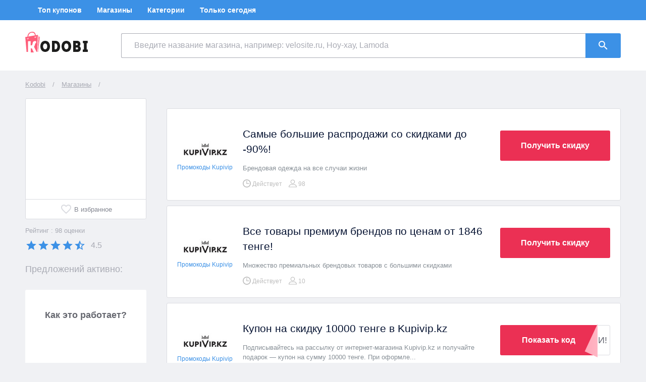

--- FILE ---
content_type: text/html; charset=UTF-8
request_url: https://kodobi.promo/kz/kupivip/
body_size: 20102
content:
<!DOCTYPE html>
<html lang="ru">
<head>
<meta charset="utf-8">
<meta http-equiv="X-UA-Compatible" content="IE=edge">
<meta name="viewport" content="width=device-width, initial-scale=1, user-scalable=no">
<link rel="canonical" href="https://kodobi.promo/kz/kupivip/"/>
<meta name="description" content="Действующие купоны и промокоды на скидку в магазине Kupivip на январь-февраль 2026. Покупайте в Kupivip и экономьте еще больше вместе с kodobi.">
<meta name="keywords" content="Магазин">
<title>Действующие промокоды Kupivip на январь-февраль 2026 Казахстан</title>
<style type="text/css">
        .fade-enter-active,.fade-leave-active{transition:opacity .5s}.fade-enter,.fade-leave-to{opacity:0}.app-modal-overlay{z-index:100;position:fixed;display:flex;top:0;right:0;bottom:0;left:0;padding:10px;background-color:rgba(6,19,50,.8);overflow:auto}.app-modal-overlay>*{margin:auto}svg[data-v-6143292c]{display:inline-block;vertical-align:bottom}svg[data-v-05135cfa]{display:inline-block;vertical-align:bottom}.language-localize[data-v-9ba3ba2e]{display:flex;align-items:center;width:60px;border-radius:3px;cursor:pointer}.language-active[data-v-9ba3ba2e]{padding:5px 10px}.language-active[data-v-9ba3ba2e]:hover{background-color:#fff}.language-arrow[data-v-9ba3ba2e]{margin-left:5px}.language-arrow-up[data-v-9ba3ba2e]{color:#3c91e6}.language-active:hover .language-arrow-down[data-v-9ba3ba2e]{color:#3c91e6}.language-list[data-v-9ba3ba2e]{position:absolute;top:0;flex-direction:column;align-items:flex-start;background-color:#fff;box-shadow:0 5px 15px 0 rgba(6,19,50,.15);z-index:1}.language-list .language-arrow[data-v-9ba3ba2e]{position:absolute;right:10px;top:5px}.language-item[data-v-9ba3ba2e]{width:100%;padding:5px 10px;cursor:pointer}.language-item.active[data-v-9ba3ba2e]{display:flex;align-items:center}.language-arrow:hover+.language-item[data-v-9ba3ba2e],.language-item[data-v-9ba3ba2e]:hover{background-color:#3c91e6}.language-item[data-v-9ba3ba2e]:active{background-color:#29629c}@media (max-width:767px){.language-arrow[data-v-9ba3ba2e]{margin:0}.language-localize[data-v-9ba3ba2e]{width:45px}.language-list .language-arrow[data-v-9ba3ba2e]{right:5px}.language-active[data-v-9ba3ba2e],.language-item[data-v-9ba3ba2e]{padding:5px}}.header-navigation[data-v-d80df9fe]{display:flex;justify-content:flex-start;align-items:center;height:100%;min-height:40px;font-size:14px;color:#fff;background-color:#3c91e6}.language[data-v-d80df9fe]{position:relative;width:190px;min-width:190px}.menu[data-v-d80df9fe]{display:flex;flex-wrap:wrap;margin:0 0 0 10px}.menu-item[data-v-d80df9fe]{display:flex;align-items:center;text-align:center;padding:0 15px;height:40px;font-weight:700}.menu-item[data-v-d80df9fe]:hover{background-color:#29629c}.menu-item.active[data-v-d80df9fe],.menu-item[data-v-d80df9fe]:active{background-color:#2c316b}@media (min-width:1024px){.header-navigation[data-v-d80df9fe]{display:flex}}@media (max-width:1023px){.header-navigation[data-v-d80df9fe]{display:none}.header-navigation.opened[data-v-d80df9fe]{display:flex}.language[data-v-d80df9fe]{margin:0 5px 0 0;width:45px;min-width:45px}.menu[data-v-d80df9fe]{margin:0}}@media (max-width:767px){.menu-item[data-v-d80df9fe]{margin:5px 15px 5px 0;padding:0;height:auto;font-size:12px}.menu-item.active[data-v-d80df9fe],.menu-item[data-v-d80df9fe]:hover{background-color:transparent}}.header-search[data-v-b4cdb986]{display:flex;justify-content:flex-start;align-items:center;min-height:100px;background-color:#fff}.logo[data-v-b4cdb986]{width:190px;min-width:190px}.logo img[data-v-b4cdb986]{margin-top:-14px}.header-burger[data-v-b4cdb986]{display:none}.search[data-v-b4cdb986]{position:relative;display:flex;justify-content:flex-start;align-items:center;width:100%}.search-input[data-v-b4cdb986]{-webkit-appearance:none;-moz-appearance:none;width:100%;min-width:0;padding:0 25px;font-size:16px;color:#061332;border:1px solid #a9abb4;border-right:none;border-top-right-radius:0;border-bottom-right-radius:0;border-bottom-left-radius:3px;border-top-left-radius:3px;background:#fff;height:49px;z-index:2}.search-input[data-v-b4cdb986]::placeholder{color:#a9abb4}.search-input[data-v-b4cdb986]:focus{border:1px solid #3c91e6}.search-button[data-v-b4cdb986]{display:flex;justify-content:center;align-items:center;flex-shrink:0;border-top-left-radius:0;border-bottom-left-radius:0;padding:0;width:70px;height:49px;z-index:2}.search-results[data-v-b4cdb986]{z-index:1;position:absolute;top:47px;right:70px;left:0;background-color:#fff;border:1px solid #dbdce1;border-radius:3px;max-height:213px;overflow:auto}.result-value[data-v-b4cdb986]{display:flex;align-items:center;padding:10px 20px;border-bottom:1px solid #dbdce1}.result-value[data-v-b4cdb986]:last-child{border-bottom:none}.result-value[data-v-b4cdb986]:hover{color:#3c91e6}.result-value[data-v-b4cdb986]:active{color:#29629c}.result-logo[data-v-b4cdb986]{display:flex;justify-content:center;align-items:center;flex-shrink:0;margin:0 20px 0 0;width:160px;height:50px}.result-logo img[data-v-b4cdb986]{max-width:100%;max-height:100%}.result-name[data-v-b4cdb986]{font-size:16px}@media (max-width:1023px){.logo[data-v-b4cdb986]{display:none}.header-burger[data-v-b4cdb986]{display:block;margin:0 20px 0 0;border:none;padding:0;width:30px;min-width:30px;height:30px;color:#dbdce1;background-color:transparent;cursor:pointer}.header-burger[data-v-b4cdb986]:hover{color:#3c91e6}.header-burger[data-v-b4cdb986]:active{color:#29629c}}@media (max-width:767px){.header-burger[data-v-b4cdb986]{margin:0 10px 0 0}.header-search[data-v-b4cdb986]{min-height:60px}.header-search .header-container[data-v-b4cdb986]{padding:5px 10px}.search-input[data-v-b4cdb986]{padding:0 15px;height:41px}.search-button[data-v-b4cdb986]{width:50px;height:41px}.search-results[data-v-b4cdb986]{right:50px;top:38px;max-height:120px}.result-logo[data-v-b4cdb986]{display:none}}header{display:flex;flex-direction:column}.header-container{display:flex;align-items:center}@media (max-width:1023px){header{flex-direction:column-reverse}.header-container{justify-content:space-between}}footer[data-v-06452494]{display:flex;align-items:center;min-height:65px;margin-top:auto;padding:10px 0;font-size:14px}.footer-container[data-v-06452494]{display:flex;flex-wrap:wrap;justify-content:space-between;align-items:center}.footer-container div[data-v-06452494]{margin:10px 0}.footer-container .capture[data-v-06452494]{margin:10px 35px 10px 0}.footer-item[data-v-06452494]{margin:0 0 0 35px;text-decoration:underline}.store-link[data-v-06452494]{margin:0 0 0 25px}.store-link img[data-v-06452494]{display:inline-block}@media (max-width:767px){.footer-item[data-v-06452494]{display:inline-block;margin:0 25px 0 0}.footer-item[data-v-06452494]:last-child{margin:0}}*{box-sizing:border-box}:focus{outline:none}html{min-height:100%}body{margin:0;padding:0;font-family:Tahoma,Helvetica,Arial,sans-serif;-webkit-font-smoothing:antialiased;-moz-osx-font-smoothing:grayscale;font-size:14px;font-weight:400;color:#061332;background-color:#f0f1f4}#app{min-height:100vh;display:flex;flex-direction:column}a{color:inherit;text-decoration:none;cursor:pointer}img{display:block;max-width:100%;max-height:100%}.container{margin:0 auto;padding:0 10px;width:100%;max-width:1200px}.button-primary{display:inline-block;border:none;border-radius:3px;padding:15px 10px;text-align:center;font-size:16px;color:#fff;background-color:#3c91e6;cursor:pointer}.button-primary:hover{background-color:#29629c}.button-primary:active{background-color:#2c316b}.button-primary[disabled]{background-color:#3c91e6;opacity:.7;cursor:not-allowed}.button-secondary{display:inline-block;border:2px solid #3c91e6;border-radius:3px;padding:15px 10px;text-align:center;font-size:16px;color:#061332;background-color:transparent;cursor:pointer;width:100%}.button-secondary:hover{color:#fff;background-color:#3c91e6}.button-secondary:active{color:#fff;background-color:#29629c;border:2px solid #29629c}.hidden{display:none}@media (max-width:1023px){.container{width:100%;margin:0 auto;padding:0 20px}}@media (max-width:767px){.container{padding:0 10px}}@media (max-width:767px){.hidden-sm{display:none!important}}@media (min-width:768px) and (max-width:1023px){.hidden-md{display:none!important}}@media (min-width:1024px){.hidden-lg{display:none!important}}.container[data-v-32666322]{column-count:5;margin-top:20px;padding:35px;color:#868993;background-color:#fff;border-radius:3px}.anchors-list-item[data-v-32666322]{display:block;margin:0 0 15px}.anchors-list-item[data-v-32666322]:hover{color:#3c91e6}.anchors-list-item[data-v-32666322]:active{color:#29629c}@media (max-width:768px){.container[data-v-32666322]{column-count:2}}.shop-logo[data-v-312cd76e]{display:flex;flex-direction:column;flex-shrink:0;width:100%;height:240px;background-color:#fff;border:1px solid #dbdce1;border-radius:3px}.shop-image[data-v-312cd76e]{flex:1;display:flex;justify-content:center;align-items:center;padding:0 5px}.shop-image img[data-v-312cd76e]{max-width:100%;max-height:100%}.shop-favorites[data-v-312cd76e]{display:flex;justify-content:center;align-items:center;width:100%;padding:7px 14px;text-align:center;font-size:13px;color:#868993;border:none;border-top:1px solid #dbdce1;background:transparent;cursor:pointer}.shop-favorites svg[data-v-312cd76e]{color:#dbdce1;margin-right:4px}.shop-favorites:hover svg[data-v-312cd76e]{color:#3c91e6}@media (max-width:1023px){.shop-logo[data-v-312cd76e]{width:210px;height:195px}}@media (max-width:767px){.shop-logo[data-v-312cd76e]{width:90px;height:120px}.shop-favorites[data-v-312cd76e]{padding:3px}.shop-favorites span[data-v-312cd76e]{display:none}}.error-message[data-v-1f2e241d],.success-message[data-v-1f2e241d]{padding:10px 0}.error-message[data-v-1f2e241d]{color:red}.success-message[data-v-1f2e241d]{color:#2dbe00}.shop-rating[data-v-1f2e241d]{display:flex;flex-direction:column}.shop-evaluation-count[data-v-1f2e241d]{display:inline-block;margin:15px 0 10px;font-size:13px;color:#a9abb4}.shop-stars-wrapper[data-v-1f2e241d]{display:flex;align-items:center}.shop-stars[data-v-1f2e241d]{display:flex;margin-right:10px;color:#3c91e6;cursor:pointer}.shop-evaluation[data-v-1f2e241d]{font-size:16px;color:#a9abb4}.slide[data-v-5fb70bb3]{text-align:center}.slide img[data-v-5fb70bb3]{margin:0 auto;padding-bottom:10px;height:180px}.slide div[data-v-5fb70bb3]{font-size:14px;line-height:22px;text-align:center}.email-subscribe[data-v-018aef63]{padding:35px 0}.aside-item-title[data-v-018aef63]{padding-bottom:10px}input[type=email][data-v-018aef63]{border:1px solid #dbdce1;border-right:none;border-left:none;color:#666870;font-size:14px;padding:10px;width:100%}input[type=email][data-v-018aef63]:disabled{background-color:#fff}.email-error-message[data-v-018aef63]{color:red;text-align:center;padding:5px;font-size:12px}.small-text[data-v-018aef63]{font-size:12px;padding:10px 18px}.small-text a[data-v-018aef63]{border-bottom:1px dotted}.text-center[data-v-018aef63]{text-align:center}.message-icon[data-v-018aef63]{display:block;margin:0 auto}.button-wrapper[data-v-018aef63]{padding:10px 18px}button[data-v-018aef63]{background-color:#fff;border-radius:3px;border:2px solid #5197e7;color:#666870;font-size:16px;padding:15px 10px;text-align:center;width:100%}button[data-v-018aef63]:hover{background-color:#3c90e5;color:#fff}button[data-v-018aef63]:active{background-color:#2a629b;border:2px solid #2a629b;color:#fff}.shop-popular-slider[data-v-888548ce]{margin:20px 0 0;padding:50px 0 30px;background-color:#dbdce1}.slider-heading[data-v-888548ce]{margin:0 0 20px;font-size:36px;font-weight:700}.slider-item-wrapper[data-v-888548ce]{padding:15px 10px}.slider-item[data-v-888548ce]{display:block;height:285px;border-radius:3px;box-shadow:0 5px 10px 0 rgba(6,19,50,.15);transition:transform .5s ease,box-shadow .5s ease}.slider-item[data-v-888548ce]:hover{transform:translateY(-10px);box-shadow:0 15px 15px 0 rgba(6,19,50,.15)}.slider-item:hover .slider-description[data-v-888548ce]{background-color:#3c91e6}.slider-item:active .slider-description[data-v-888548ce]{background-color:#29629c}.slider-image[data-v-888548ce]{display:flex;justify-content:center;align-items:center;padding:20px;height:200px;background-color:#fff}.slider-description[data-v-888548ce]{display:flex;flex-direction:column;align-items:center;justify-content:center;height:85px;background-color:#ffca27}.slider-description p[data-v-888548ce]{margin:0;color:#000;font-size:18px;font-weight:400}.slider-description .percent[data-v-888548ce]{font-size:36px;font-weight:700}@media (max-width:1023px){.slider-item-wrapper[data-v-888548ce]{padding:15px 20px}}@media (max-width:767px){.shop-popular-slider[data-v-888548ce]{padding:30px 0}.slider-heading[data-v-888548ce]{font-size:22px}}.popular-shop-list[data-v-1762ee6a]{margin-top:25px}.popular-shop-list-item[data-v-1762ee6a]{cursor:pointer;border:1px solid #868993;border-radius:27px;display:inline-block;margin-bottom:8px;margin-right:2px;padding:4px 8px}.popular-shop-list-item[data-v-1762ee6a]:hover{color:#3c91e6}.popular-shop-list-item[data-v-1762ee6a]:active{color:#29629c}.categories-list[data-v-4d6d6cd2]{display:flex;flex-direction:column;margin-top:25px}.categories-list-item[data-v-4d6d6cd2]{margin:0 0 15px}.categories-list-item[data-v-4d6d6cd2]:last-child{margin:0}.categories-list-item[data-v-4d6d6cd2]:hover{color:#3c91e6}.categories-list-item[data-v-4d6d6cd2]:active{color:#29629c}.cashback-offer[data-v-53bbb6c5]{display:flex;flex-direction:column;align-items:center}.cashback-offer-image[data-v-53bbb6c5]{display:flex;justify-content:center;align-items:center;width:165px;height:110px;margin:12px 0}.cashback-offer .cashback-title[data-v-53bbb6c5]{font-size:18px}.cashback-offer .cashback-sum[data-v-53bbb6c5]{margin-bottom:24px;font-size:24px;font-weight:700}.coupons-filter-inline[data-v-503a2852]{display:flex;align-items:center;font-size:14px}.filter-label[data-v-503a2852]{margin:0 5px 0 0;color:#666872}.filter-item[data-v-503a2852]{margin:0 5px 0 0;border-radius:25px;border:1px solid #dbdce1;padding:7px 17px;background-color:#fff;color:#666872;cursor:pointer}.filter-item[data-v-503a2852]:hover{color:#3c91e6}.filter-item[data-v-503a2852]:active{color:#29629c}.filter-item.active[data-v-503a2852]{font-weight:700;color:#666872}.coupons-filter-select[data-v-503a2852]{position:relative}.filter-select-wrapper[data-v-503a2852]{display:flex;justify-content:space-between;align-items:center;padding:10px;width:100%;font-size:12px;font-weight:700;background-color:#fff;cursor:pointer}.filter-dropdown[data-v-503a2852]{z-index:1;position:absolute;top:0;display:flex;flex-direction:column;width:100%;background-color:#fff;border-radius:3px;box-shadow:0 5px 15px 0 rgba(6,19,50,.15)}.filter-dropdown-item[data-v-503a2852]{border-bottom:1px solid #f0f1f4;display:flex;justify-content:space-between;padding:10px;width:100%;font-size:12px;cursor:pointer}.filter-dropdown-item.active[data-v-503a2852]{align-items:center;font-weight:700}.coupon-button[data-v-0f73be0d]{position:relative;display:inline-block;margin:18px 0 10px;border:1px solid #dbdce1;border-radius:3px;padding:0;font-size:16px;width:218px;height:60px;line-height:1;cursor:pointer;background-color:#fff}.button-text[data-v-0f73be0d]{position:absolute;top:-1px;left:-1px;bottom:-1px;right:-1px;display:flex;justify-content:center;align-items:center;border-radius:3px;min-height:100%;font-weight:700;text-align:center;color:#fff;background-color:#eb3054}.coupon-button:hover .button-text[data-v-0f73be0d]{background-color:#b62946}.coupon-button:active .button-text[data-v-0f73be0d]{background-color:#2c316b}.button-text.button-promo[data-v-0f73be0d]{border-top-right-radius:0;border-bottom-right-radius:0;right:25px}.button-text.button-promo[data-v-0f73be0d]:before{content:"";position:absolute;top:0;right:0;background:linear-gradient(to left bottom,transparent 50%,#ffb5c4 0,#ffa8b9) 100% 0 no-repeat;width:28px;height:60px;transform:translate(1px,4px) rotate(25deg);transform-origin:bottom right}.button-fake-promo[data-v-0f73be0d]{display:block;padding:0 5px;color:#666872;font-size:18px;text-align:right;text-transform:uppercase}@media (max-width:1023px){.coupon-button[data-v-0f73be0d]{display:flex;justify-content:center;align-items:center;margin:auto 0;border:none;width:50px;height:50px;color:#fff;background-color:#eb3054}.coupon-button[data-v-0f73be0d]:hover{background-color:#b62946}.coupon-button[data-v-0f73be0d]:active{background-color:#2c316b}}@media (max-width:767px){.coupon-button[data-v-0f73be0d]{height:35px;width:35px}}.vwo-coupon-works{display:none;border-radius:3px;padding:2px 3px;font-size:13px;color:#fff;background:#386e2c}@media (max-width:767px){.vwo-coupon-works{margin:0 0 5px}}.coupon{margin:0 0 10px;background-color:#fff;border:1px solid #dbdce1;border-radius:3px;cursor:pointer}.coupon-body{display:flex;min-height:155px;padding:25px 20px}.coupon-label{flex-shrink:0;display:flex;flex-direction:column;align-items:center;justify-content:center;margin:0 20px 0 0;width:100%;max-width:110px;text-align:center;color:#ff1d48}.coupon-announcement-action{color:#ff7f32}.coupon-announcement{display:flex;flex-direction:column;align-items:center;justify-content:center;padding:3px;width:100%;min-height:110px}.coupon-type{font-weight:700;font-size:13px;text-transform:uppercase}.coupon-discount{font-weight:700;font-size:35px}.coupon-present{font-weight:700;font-size:42px}.coupon-shop-link{margin:5px 0 0;color:#3c91e6;font-size:12px}.coupon-shop-link:hover{color:#29629c;text-decoration:underline}.coupon-shop-link:active{color:#2c316b}.coupon-description{padding:0 10px 0 0}.coupon-short-description{display:block;line-height:1.5;color:#878f96;font-size:13px}.coupon-title{display:block;margin:10px 0;font-size:21px;line-height:30px}.coupon-actions{display:flex;flex-direction:column;margin-left:auto}.coupon-usage-wrapper{display:flex;font-size:13px;color:#666872}.coupon-usage-divider{margin:0 5px}.coupon-usage{font-size:12px;text-align:center;color:#bebebe}.coupon-usage.expire{color:#3c91e6}.coupon-footer{display:flex;flex-direction:column;justify-content:center;width:100%;padding:0 20px;background-color:#fafafb;border-top:1px solid #dbdce1}.coupon-more-info{display:flex;align-items:center;height:45px;color:#868993}.coupon-show-details{display:flex;align-items:center;padding-right:10px;font-size:13px;cursor:pointer}.coupon-show-details:hover svg{color:#3c91e6}.coupon-show-details:active svg{color:#29629c}.coupon-vote-icons,.coupon-vote-taken{margin:0 0 0 auto}.coupon-vote-icons button{border:none;padding:0;background-color:transparent;color:#dbdce1;cursor:pointer}.coupon-vote-icons button:hover{color:#3c91e6}.coupon-vote-icons button:active{color:#29629c}.coupon-vote-taken{font-size:13px}.coupon-showed-details{height:130px;margin-bottom:20px;padding:20px;background-color:#fff;border:1px solid #dbdce1;border-radius:3px;overflow:auto}.coupon-details-description{margin:0 0 25px;line-height:22px}.coupon-details-description:last-child{margin-bottom:0}.coupon-details-description span{font-weight:700}.coupon-expired .coupon-label{color:#868993}@media (max-width:1023px){.coupon-short-description{display:none}.coupon-usage{text-align:left}}@media (max-width:767px){.coupon{margin:0 0 5px}.coupon-body{padding:15px 12px;min-height:auto}.coupon-label{max-width:90px;margin:0 12px 0 0}.coupon-announcement{min-height:90px}.coupon-discount{font-size:22px}.coupon-present{font-size:35px}.coupon-title{margin:0 0 5px;padding:0;font-size:16px;line-height:18px}.coupon-usage-wrapper{display:flex;flex-direction:column}.coupon-usage-wrapper>.coupon-usage:not(:last-child){margin:0 0 5px}.coupon-usage{font-size:12px}}.flags[data-v-333ee371]{margin-top:30px;display:flex;justify-content:center;align-items:center}.flags a[data-v-333ee371]{margin-right:10px;cursor:pointer}.flags a[data-v-333ee371]:last-child{margin-right:0}.button-fake-promo[data-v-4fa26ccc]{display:block;padding:0 5px;color:#666872;font-size:18px;text-align:right;text-transform:uppercase}.coupon-button-mock[data-v-4fa26ccc]{position:relative;display:inline-block;margin:18px 0 10px;border:1px solid #dbdce1;border-radius:3px;padding:0;font-size:16px;width:218px;height:60px;line-height:1;cursor:pointer;background-color:#fff}.button-text[data-v-4fa26ccc]{position:absolute;top:-1px;left:-1px;bottom:-1px;right:-1px;display:flex;justify-content:center;align-items:center;border-radius:3px;min-height:100%;font-weight:700;text-align:center;color:#fff;background-color:#eb3054}.coupon-button-mock:hover .button-text[data-v-4fa26ccc]{background-color:#b62946}.coupon-button-mock:active .button-text[data-v-4fa26ccc]{background-color:#2c316b}.button-text.button-promo[data-v-4fa26ccc]{border-top-right-radius:0;border-bottom-right-radius:0;right:25px}.button-text.button-promo[data-v-4fa26ccc]:before{content:"";position:absolute;top:0;right:0;background:linear-gradient(to left bottom,transparent 50%,#ffb5c4 0,#ffa8b9) 100% 0 no-repeat;width:28px;height:60px;transform:translate(1px,4px) rotate(25deg);transform-origin:bottom right}.shop-coupon-modal[data-v-4fa26ccc]{position:relative;display:flex;flex-direction:column;align-items:center;width:100%;max-width:660px}.coupon-part[data-v-4fa26ccc]{display:flex;flex-direction:column;align-items:center;border:1px solid #dbdce1;border-radius:3px;width:100%;background-color:#fafafb;z-index:1}.coupon-part h3[data-v-4fa26ccc]{margin:40px 100px 25px;font-size:21px;line-height:30px;font-weight:700;color:#061332;text-align:center}.coupon-description-wrapper[data-v-4fa26ccc]{padding:0 20px 20px;max-width:600px;text-align:center;width:100%}.coupon-description-buttons button[data-v-4fa26ccc]{display:flex;align-items:center;margin:0 auto;border:none;padding:0;background:transparent;color:#3c91e6;cursor:pointer}.coupon-description-buttons button[data-v-4fa26ccc]:hover{color:#29629c}.coupon-description-buttons button[data-v-4fa26ccc]:active{color:#2c316b}.coupon-code-hint[data-v-4fa26ccc]{font-size:13px;color:#868993}.coupon-code-hint a[data-v-4fa26ccc]{text-decoration:underline}.coupon-code-wrapper[data-v-4fa26ccc]{display:flex;margin:7px auto 30px}.coupon-code-input[data-v-4fa26ccc]{-webkit-appearance:none;-moz-appearance:none;border-top-left-radius:3px;border-bottom-left-radius:3px;border:1px solid #dbdce1;border-right:none;padding:0 25px;width:100%;min-width:0;height:55px;max-width:240px;font-size:16px;font-weight:700;text-align:center;color:#061332;background-color:#fff}.coupon-code-button[data-v-4fa26ccc]{border-radius:0;border-top-right-radius:3px;border-bottom-right-radius:3px;padding:0 25px;height:55px}.coupon-button-wrapper[data-v-4fa26ccc]{display:flex;justify-content:center;align-items:center;padding:30px 40px;width:100%;background-color:#fff}.coupon-button[data-v-4fa26ccc]{width:100%;max-width:265px}.coupon-poll[data-v-4fa26ccc]{border-top:1px solid #dbdce1;padding:15px 40px;width:100%;text-align:center;font-size:16px;line-height:1.2;color:#868993;background-color:#fff}.coupon-poll-answer[data-v-4fa26ccc]{margin:0 0 0 15px;border:none;padding:0;font-size:16px;color:#868993;background:transparent;cursor:pointer}.coupon-poll-answer[data-v-4fa26ccc]:hover{color:#3c91e6}.coupon-poll-answer[data-v-4fa26ccc]:active{color:#29629c}.cashback-part[data-v-4fa26ccc]{display:flex;flex-direction:column;align-items:center;margin:-2px 0 0;border:1px solid #dbdce1;border-radius:3px;padding:25px;width:90%;background-color:#fff0d9;text-align:center}.cashback-part p[data-v-4fa26ccc]{margin:0 0 15px;font-size:21px;text-align:center}.cashback-part .cashback-count[data-v-4fa26ccc]{font-weight:700}.cashback-part a[data-v-4fa26ccc]{width:100%;max-width:285px}.close-button-modal[data-v-4fa26ccc]{background:transparent;border:none;position:absolute;right:20px;top:20px;color:#dbdce1;z-index:1;cursor:pointer}.close-button-modal[data-v-4fa26ccc]:hover{color:#3c91e6}.close-button-modal[data-v-4fa26ccc]:active{color:#2c316b}.cashback-part .button-secondary[data-v-4fa26ccc]{display:inline-block;border:2px solid #dc1e44;border-radius:3px;padding:15px 10px;text-align:center;font-size:23px;color:#f8f8f8;background-color:#dc1e44;cursor:pointer;width:100%;font-weight:600}.cashback-part .button-secondary[data-v-4fa26ccc]:hover{background-color:#ee3a5f;border:2px solid #ee3a5f}@media (max-width:767px){.coupon-part h3[data-v-4fa26ccc]{margin:50px 15px 25px;font-size:18px;line-height:24px}.coupon-code-hint[data-v-4fa26ccc]{font-size:11px}.coupon-code-wrapper[data-v-4fa26ccc]{margin:7px 10px 30px;font-size:14px}.coupon-code-input[data-v-4fa26ccc]{padding:0 10px}.coupon-code-button[data-v-4fa26ccc]{padding:0 15px}.coupon-button-wrapper[data-v-4fa26ccc]{padding:30px 10px}.coupon-poll[data-v-4fa26ccc]{padding:15px 10px;font-size:14px}.coupon-poll-answer[data-v-4fa26ccc]{margin:0;font-size:14px}.cashback-part p[data-v-4fa26ccc]{margin:0 0 10px;font-size:19px;line-height:28px}}.aside-item{margin-bottom:30px;padding:35px 18px;color:#868993;background-color:#fff;border-radius:3px}.aside-item-title{margin:0;font-size:18px;line-height:30px;color:#666870;font-weight:700;text-align:center}.center{margin:0 auto;text-align:center}.breadcrumbs[data-v-de474ebe]{padding:20px 10px;font-size:13px;color:#a9abb4}.breadcrumb-item[data-v-de474ebe]{position:relative;margin-right:10px;text-decoration:underline}.breadcrumb-item.active[data-v-de474ebe]{text-decoration:none}.breadcrumb-item[data-v-de474ebe]:hover{text-decoration:none}.breadcrumb-item[data-v-de474ebe]:active{color:#666870;text-decoration:none}.breadcrumbs .divider[data-v-de474ebe]{margin-right:10px}main[data-v-de474ebe]{display:flex}aside[data-v-de474ebe]{flex-shrink:0;max-width:240px;width:100%;margin-right:40px}.offers-active[data-v-de474ebe]{margin:25px 0 30px;font-size:18px;color:#a9abb4}.offers-count[data-v-de474ebe]{font-size:18px;color:#a9abb4}.shop[data-v-de474ebe]{margin:0 0 20px}.shop-heading[data-v-de474ebe]{margin:0 0 20px;font-size:24px;color:#4a5056;font-weight:400}.coupons[data-v-de474ebe]{display:flex;flex-direction:column;margin:15px 0 0}.more-coupons-wrapper[data-v-de474ebe]{margin-top:10px}.button-more-coupons[data-v-de474ebe]{margin-top:10px;width:220px}.shop-story[data-v-de474ebe]{font-size:14px;line-height:20px;margin:15px 0}.shop-story[data-v-de474ebe] h2{margin:30px 0 20px;font-size:30px;font-weight:400;line-height:normal}.shop-story[data-v-de474ebe] ol,.shop-story[data-v-de474ebe] p,.shop-story[data-v-de474ebe] ul{margin:15px 0}.shop-story[data-v-de474ebe] ol,.shop-story[data-v-de474ebe] ul{padding:0 0 0 18px}.shop-story[data-v-de474ebe] img{max-width:600px;width:100%!important;height:auto!important}.coupons-heading[data-v-de474ebe]{margin:30px 0 20px;font-size:30px}.sticky-fixed[data-v-de474ebe]{position:fixed;top:10px}@media (max-width:1023px){aside[data-v-de474ebe]{display:none}.shop[data-v-de474ebe]{display:flex;justify-content:flex-start;margin:30px 0}.shop-info[data-v-de474ebe]{display:block;margin:0 30px 0 0;min-width:210px}.shop-heading[data-v-de474ebe]{margin:0 0 28px;font-weight:400}}@media (max-width:767px){.shop[data-v-de474ebe]{flex-direction:column;margin:20px 0}.shop-info[data-v-de474ebe]{display:flex;margin:0}.shop-heading-wrapper[data-v-de474ebe]{margin-left:10px}.shop-heading[data-v-de474ebe]{font-size:20px;margin:0;line-height:1.2}.shop-story[data-v-de474ebe]{font-size:12px;line-height:18px}.shop-story[data-v-de474ebe] h2{font-size:24px}.coupons-heading[data-v-de474ebe]{font-size:24px}}1    </style>
<link rel="chrome-webstore-item" href="https://chrome.google.com/webstore/detail/mjfnijmemjilopepdgnakgghiboempgf">
<link rel="preconnect" href="https://www.google-analytics.com">
<link rel="preconnect" href="https://adservice.google.com">
<link rel="preconnect" href="https://pagead2.googlesyndication.com">
<link rel="preconnect" href="https://googleads.g.doubleclick.net">
<link rel="preconnect" href="https://rb.x3ggjrhov.life">
<script>window.ga=window.ga||function(){(ga.q=ga.q||[]).push(arguments)};ga.l=+new Date;ga('create','UA-99665399-1','auto');ga('set','dimension1','new_0609');ga('send','pageview');</script>
<script async src='https://www.google-analytics.com/analytics.js'></script>
<script type="text/javascript">(function(d,w,c){(w[c]=w[c]||[]).push(function(){try{w.yaCounter44729944=new Ya.Metrika({id:44729944,clickmap:true,trackLinks:true,accurateTrackBounce:true,webvisor:true,params:{newStorePage:'new_0609'}});}catch(e){}});var n=d.getElementsByTagName("script")[0],s=d.createElement("script"),f=function(){n.parentNode.insertBefore(s,n);};s.type="text/javascript";s.async=true;s.src="https://mc.yandex.ru/metrika/watch.js";if(w.opera=="[object Opera]"){d.addEventListener("DOMContentLoaded",f,false);}else{f();}})(document,window,"yandex_metrika_callbacks");</script>
</head>
<body>
<script type="application/ld+json">
{
"@context": "http://schema.org",
"@type": "BreadcrumbList",
"itemListElement": [{
        "@type": "ListItem",
        "position": 1,
        "item": {
            "@id": "https://kodobi.promo/kz/",
            "name": "Kodobi"
            }
    },{
        "@type": "ListItem",
        "position": 2,
        "item": {
            "@id": "https://kodobi.promo/kz/shops/",
            "name": "Магазины"
            }
    },{
        "@type": "ListItem",
        "position": 3,
        "item": {
            "@id": "https://kodobi.promo/kz/kupivip",
            "name": "Kupivip"
            }
    }]
}
</script>
<div id="app"><div id="app" data-server-rendered="true"><header><div class="header-navigation" data-v-d80df9fe><div class="container header-container" data-v-d80df9fe><div class="menu" data-v-d80df9fe><a href="https://kodobi.promo/kz/top" rel="nofollow" class="menu-item" data-v-d80df9fe>Топ купонов</a> <a href="https://kodobi.promo/kz/shops" class="menu-item" data-v-d80df9fe> Магазины</a> <a href="https://kodobi.promo/kz/categories" rel="nofollow" class="menu-item" data-v-d80df9fe>Категории</a> <a href="https://kodobi.promo/kz/today" rel="nofollow" class="menu-item" data-v-d80df9fe>Только сегодня</a></div></div></div> <div class="header-search" data-v-b4cdb986><div class="container header-container" data-v-b4cdb986><a href="https://kodobi.promo/kz/" class="logo" data-v-b4cdb986><img src="/public/dist/img/kodobi-brand-logo.svg" width="124" height="41" alt="Логотип Kodobi" class="page-logo" data-v-b4cdb986></a> <button class="header-burger" data-v-b4cdb986><svg xmlns="http://www.w3.org/2000/svg" width="30" height="30" viewbox="0 0 24 24" role="presentation" data-v-6143292c data-v-b4cdb986><g fill="currentColor" data-v-6143292c><path d="M3,6H21V8H3V6M3,11H21V13H3V11M3,16H21V18H3V16Z" data-v-b4cdb986></path></g></svg></button> <div class="search" data-v-b4cdb986><input placeholder="Введите название магазина, например: velosite.ru, Ноу-хау, Lamoda" class="search-input" data-v-b4cdb986> <button class="button-primary search-button" data-v-b4cdb986><svg xmlns="http://www.w3.org/2000/svg" width="24" height="24" viewbox="0 0 24 24" role="presentation" data-v-6143292c data-v-b4cdb986><g fill="currentColor" data-v-6143292c><path d="M9.5,3A6.5,6.5 0 0,1 16,9.5C16,11.11 15.41,12.59 14.44,13.73L14.71,14H15.5L20.5,19L19,20.5L14,15.5V14.71L13.73,14.44C12.59,15.41 11.11,16 9.5,16A6.5,6.5 0 0,1 3,9.5A6.5,6.5 0 0,1 9.5,3M9.5,5C7,5 5,7 5,9.5C5,12 7,14 9.5,14C12,14 14,12 14,9.5C14,7 12,5 9.5,5Z" data-v-b4cdb986></path></g></svg></button> </div></div></div></header> <div data-v-de474ebe><div class="container breadcrumbs hidden-md hidden-sm" data-v-de474ebe><a href="https://kodobi.promo/kz/" rel="nofollow" class="breadcrumb-item" data-v-de474ebe>Kodobi</a> <span class="divider" data-v-de474ebe>/</span> <a href="https://kodobi.promo/kz/shops" rel="nofollow" class="breadcrumb-item" data-v-de474ebe>Магазины</a> <span class="divider" data-v-de474ebe>/</span> <span class="breadcrumb-item active" data-v-de474ebe></span></div> <main class="container" data-v-de474ebe><aside data-v-de474ebe><div data-v-de474ebe><div class="shop-logo" data-v-312cd76e data-v-de474ebe><div class="shop-image" data-v-312cd76e><img data-v-312cd76e></div> <noindex data-v-312cd76e><button class="shop-favorites" data-v-312cd76e><svg xmlns="http://www.w3.org/2000/svg" width="24" height="24" viewbox="0 0 24 24" role="presentation" data-v-6143292c data-v-312cd76e><g fill="currentColor" data-v-6143292c><path d="M12.1,18.55L12,18.65L11.89,18.55C7.14,14.24 4,11.39 4,8.5C4,6.5 5.5,5 7.5,5C9.04,5 10.54,6 11.07,7.36H12.93C13.46,6 14.96,5 16.5,5C18.5,5 20,6.5 20,8.5C20,11.39 16.86,14.24 12.1,18.55M16.5,3C14.76,3 13.09,3.81 12,5.08C10.91,3.81 9.24,3 7.5,3C4.42,3 2,5.41 2,8.5C2,12.27 5.4,15.36 10.55,20.03L12,21.35L13.45,20.03C18.6,15.36 22,12.27 22,8.5C22,5.41 19.58,3 16.5,3Z" data-v-312cd76e></path> </g></svg> <span data-v-312cd76e>В избранное</span> </button></noindex></div> <noindex data-v-de474ebe><div itemprop="aggregateRating" itemtype="https://schema.org/AggregateRating" class="shop-rating" data-v-1f2e241d data-v-de474ebe><span class="shop-evaluation-count" data-v-1f2e241d>Рейтинг : 98 оценки </span> <div class="shop-stars-wrapper" data-v-1f2e241d><div class="shop-stars" data-v-1f2e241d><svg xmlns="http://www.w3.org/2000/svg" width="24" height="24" viewbox="0 0 24 24" role="presentation" data-v-6143292c data-v-1f2e241d><g fill="currentColor" data-v-6143292c><path d="M12,17.27L18.18,21L16.54,13.97L22,9.24L14.81,8.62L12,2L9.19,8.62L2,9.24L7.45,13.97L5.82,21L12,17.27Z" data-v-1f2e241d></path></g></svg><svg xmlns="http://www.w3.org/2000/svg" width="24" height="24" viewbox="0 0 24 24" role="presentation" data-v-6143292c data-v-1f2e241d><g fill="currentColor" data-v-6143292c><path d="M12,17.27L18.18,21L16.54,13.97L22,9.24L14.81,8.62L12,2L9.19,8.62L2,9.24L7.45,13.97L5.82,21L12,17.27Z" data-v-1f2e241d></path></g></svg><svg xmlns="http://www.w3.org/2000/svg" width="24" height="24" viewbox="0 0 24 24" role="presentation" data-v-6143292c data-v-1f2e241d><g fill="currentColor" data-v-6143292c><path d="M12,17.27L18.18,21L16.54,13.97L22,9.24L14.81,8.62L12,2L9.19,8.62L2,9.24L7.45,13.97L5.82,21L12,17.27Z" data-v-1f2e241d></path></g></svg><svg xmlns="http://www.w3.org/2000/svg" width="24" height="24" viewbox="0 0 24 24" role="presentation" data-v-6143292c data-v-1f2e241d><g fill="currentColor" data-v-6143292c><path d="M12,17.27L18.18,21L16.54,13.97L22,9.24L14.81,8.62L12,2L9.19,8.62L2,9.24L7.45,13.97L5.82,21L12,17.27Z" data-v-1f2e241d></path></g></svg><svg xmlns="http://www.w3.org/2000/svg" width="24" height="24" viewbox="0 0 24 24" role="presentation" data-v-6143292c data-v-1f2e241d><g fill="currentColor" data-v-6143292c><path d="M12,15.4V6.1L13.71,10.13L18.09,10.5L14.77,13.39L15.76,17.67M22,9.24L14.81,8.63L12,2L9.19,8.63L2,9.24L7.45,13.97L5.82,21L12,17.27L18.18,21L16.54,13.97L22,9.24Z" data-v-1f2e241d></path></g></svg></div> <span class="shop-evaluation" data-v-1f2e241d>4.5</span></div> <meta itemprop="name" data-v-1f2e241d> <meta itemprop="ratingValue" content="4.5" data-v-1f2e241d> <meta itemprop="ratingCount" content="98" data-v-1f2e241d> <meta itemprop="worstRating" content="0" data-v-1f2e241d> <meta itemprop="bestRating" content="5" data-v-1f2e241d></div></noindex></div> <noindex data-v-de474ebe><div class="offers-active" data-v-de474ebe>Предложений активно: <span class="offers-count" data-v-de474ebe></span></div></noindex> <div class="how-it-work aside-item" data-v-5fb70bb3 data-v-de474ebe><div class="aside-item-title" data-v-5fb70bb3>Как это работает?</div> <div class="carousel-wrapper" data-v-5fb70bb3><carousel perpage="1" paginationactivecolor="#3c91e6" paginationcolor="#f0f1f4" paginationpadding="5" data-v-5fb70bb3><slide class="slide" data-v-5fb70bb3><img data-src="/public/dist/img/xhow-it-works-1.jpg.pagespeed.ic.RVPjErylFM.webp" alt="" data-v-179a90ad data-v-5fb70bb3> <div data-v-5fb70bb3>Найдите нужный вам магазин, через наш поиск</div></slide> <slide class="slide" data-v-5fb70bb3><img data-src="/public/dist/img/xhow-it-works-2.jpg.pagespeed.ic.rDXEWNZUI1.webp" alt="" data-v-179a90ad data-v-5fb70bb3> <div data-v-5fb70bb3>Подберите промокод, который вам подходит</div></slide> <slide class="slide" data-v-5fb70bb3><img data-src="/public/dist/img/xhow-it-works-3.jpg.pagespeed.ic.SIjQ6xgmnT.webp" alt="" data-v-179a90ad data-v-5fb70bb3> <div data-v-5fb70bb3>Нажмите &quot;Показать промокод&quot; скопируйте его и используйте</div></slide> <slide class="slide" data-v-5fb70bb3><img data-src="/public/dist/img/xhow-it-works-4.jpg.pagespeed.ic.JqS4gsyENU.webp" alt="" data-v-179a90ad data-v-5fb70bb3> <div data-v-5fb70bb3>А так же воспользуйтесь Кэшбеком, чтобы сэкономить еще больше!</div></slide></carousel></div></div> <noindex data-v-de474ebe></noindex> <div class="aside-item" data-v-1762ee6a data-v-de474ebe><div class="aside-item-title" data-v-1762ee6a>Популярные магазины</div> <div class="popular-shop-list" data-v-1762ee6a><a href="/kz/iherb/" class="popular-shop-list-item" data-v-1762ee6a>Iherb</a><a href="/kz/gearbest/" class="popular-shop-list-item" data-v-1762ee6a>Gearbest</a><a href="/kz/zaful/" class="popular-shop-list-item" data-v-1762ee6a>Zaful</a><a href="/kz/nazya/" class="popular-shop-list-item" data-v-1762ee6a>Nazya</a><a href="/kz/misslo/" class="popular-shop-list-item" data-v-1762ee6a>Misslo</a><a href="/kz/miniinthebox/" class="popular-shop-list-item" data-v-1762ee6a>miniinthebox</a><a href="/kz/tomtop/" class="popular-shop-list-item" data-v-1762ee6a>Tomtop</a><a href="/kz/slamdunk/" class="popular-shop-list-item" data-v-1762ee6a>Slamdunk</a><a href="/kz/tinydeal/" class="popular-shop-list-item" data-v-1762ee6a>Tinydeal</a><a href="/kz/porzellantreff/" class="popular-shop-list-item" data-v-1762ee6a>Porzellantreff</a><a href="/kz/sammydress/" class="popular-shop-list-item" data-v-1762ee6a>Sammydress</a><a href="/kz/gamiss/" class="popular-shop-list-item" data-v-1762ee6a>Gamiss</a><a href="/kz/dhgate/" class="popular-shop-list-item" data-v-1762ee6a>DHgate</a><a href="/kz/rosegal/" class="popular-shop-list-item" data-v-1762ee6a>Rosegal</a><a href="/kz/soufeel/" class="popular-shop-list-item" data-v-1762ee6a>Soufeel</a><a href="/kz/sneakerhead/" class="popular-shop-list-item" data-v-1762ee6a>Sneakerhead</a><a href="/kz/tidebuy/" class="popular-shop-list-item" data-v-1762ee6a>Tidebuy</a><a href="/kz/tvc-mall/" class="popular-shop-list-item" data-v-1762ee6a>TVC-mall</a><a href="/kz/lightinthebox/" class="popular-shop-list-item" data-v-1762ee6a>Lightinthebox</a><a href="/kz/shein/" class="popular-shop-list-item" data-v-1762ee6a>Shein</a><a href="/kz/newfrog/" class="popular-shop-list-item" data-v-1762ee6a>Newfrog</a><a href="/kz/dx/" class="popular-shop-list-item" data-v-1762ee6a>DX</a><a href="/kz/newchic/" class="popular-shop-list-item" data-v-1762ee6a>Newchic</a><a href="/kz/radissonblu/" class="popular-shop-list-item" data-v-1762ee6a>radissonblu</a><a href="/kz/twinkledeals/" class="popular-shop-list-item" data-v-1762ee6a>TwinkleDeals</a><a href="/kz/bekker/" class="popular-shop-list-item" data-v-1762ee6a>Bekker</a><a href="/kz/deoshop/" class="popular-shop-list-item" data-v-1762ee6a>Deoshop</a><a href="/kz/dresslily/" class="popular-shop-list-item" data-v-1762ee6a>Dresslily</a><a href="/kz/rosewholesale/" class="popular-shop-list-item" data-v-1762ee6a>Rosewholesale</a><a href="/kz/zapals/" class="popular-shop-list-item" data-v-1762ee6a>zapals</a></div></div> <div data-v-de474ebe><div id="content_rb_11883" data-id="11883" class="content_rb" data-v-de474ebe></div></div></aside> <div class="main-content" data-v-de474ebe><div class="shop" data-v-de474ebe><div class="shop-info hidden-lg hidden-sm" data-v-de474ebe><div class="shop-logo" data-v-312cd76e data-v-de474ebe><div class="shop-image" data-v-312cd76e><img data-v-312cd76e></div> <noindex data-v-312cd76e><button class="shop-favorites" data-v-312cd76e><svg xmlns="http://www.w3.org/2000/svg" width="24" height="24" viewbox="0 0 24 24" role="presentation" data-v-6143292c data-v-312cd76e><g fill="currentColor" data-v-6143292c><path d="M12.1,18.55L12,18.65L11.89,18.55C7.14,14.24 4,11.39 4,8.5C4,6.5 5.5,5 7.5,5C9.04,5 10.54,6 11.07,7.36H12.93C13.46,6 14.96,5 16.5,5C18.5,5 20,6.5 20,8.5C20,11.39 16.86,14.24 12.1,18.55M16.5,3C14.76,3 13.09,3.81 12,5.08C10.91,3.81 9.24,3 7.5,3C4.42,3 2,5.41 2,8.5C2,12.27 5.4,15.36 10.55,20.03L12,21.35L13.45,20.03C18.6,15.36 22,12.27 22,8.5C22,5.41 19.58,3 16.5,3Z" data-v-312cd76e></path> </g></svg> <span data-v-312cd76e>В избранное</span> </button></noindex></div> <div itemprop="aggregateRating" itemtype="https://schema.org/AggregateRating" class="shop-rating" data-v-1f2e241d data-v-de474ebe><span class="shop-evaluation-count" data-v-1f2e241d>Рейтинг : 98 оценки </span> <div class="shop-stars-wrapper" data-v-1f2e241d><div class="shop-stars" data-v-1f2e241d><svg xmlns="http://www.w3.org/2000/svg" width="24" height="24" viewbox="0 0 24 24" role="presentation" data-v-6143292c data-v-1f2e241d><g fill="currentColor" data-v-6143292c><path d="M12,17.27L18.18,21L16.54,13.97L22,9.24L14.81,8.62L12,2L9.19,8.62L2,9.24L7.45,13.97L5.82,21L12,17.27Z" data-v-1f2e241d></path></g></svg><svg xmlns="http://www.w3.org/2000/svg" width="24" height="24" viewbox="0 0 24 24" role="presentation" data-v-6143292c data-v-1f2e241d><g fill="currentColor" data-v-6143292c><path d="M12,17.27L18.18,21L16.54,13.97L22,9.24L14.81,8.62L12,2L9.19,8.62L2,9.24L7.45,13.97L5.82,21L12,17.27Z" data-v-1f2e241d></path></g></svg><svg xmlns="http://www.w3.org/2000/svg" width="24" height="24" viewbox="0 0 24 24" role="presentation" data-v-6143292c data-v-1f2e241d><g fill="currentColor" data-v-6143292c><path d="M12,17.27L18.18,21L16.54,13.97L22,9.24L14.81,8.62L12,2L9.19,8.62L2,9.24L7.45,13.97L5.82,21L12,17.27Z" data-v-1f2e241d></path></g></svg><svg xmlns="http://www.w3.org/2000/svg" width="24" height="24" viewbox="0 0 24 24" role="presentation" data-v-6143292c data-v-1f2e241d><g fill="currentColor" data-v-6143292c><path d="M12,17.27L18.18,21L16.54,13.97L22,9.24L14.81,8.62L12,2L9.19,8.62L2,9.24L7.45,13.97L5.82,21L12,17.27Z" data-v-1f2e241d></path></g></svg><svg xmlns="http://www.w3.org/2000/svg" width="24" height="24" viewbox="0 0 24 24" role="presentation" data-v-6143292c data-v-1f2e241d><g fill="currentColor" data-v-6143292c><path d="M12,15.4V6.1L13.71,10.13L18.09,10.5L14.77,13.39L15.76,17.67M22,9.24L14.81,8.63L12,2L9.19,8.63L2,9.24L7.45,13.97L5.82,21L12,17.27L18.18,21L16.54,13.97L22,9.24Z" data-v-1f2e241d></path></g></svg></div> <span class="shop-evaluation" data-v-1f2e241d>4.5</span></div> <meta itemprop="name" data-v-1f2e241d> <meta itemprop="ratingValue" content="4.5" data-v-1f2e241d> <meta itemprop="ratingCount" content="98" data-v-1f2e241d> <meta itemprop="worstRating" content="0" data-v-1f2e241d> <meta itemprop="bestRating" content="5" data-v-1f2e241d></div></div> <div data-v-de474ebe><div class="shop-info" data-v-de474ebe><div class="shop-logo hidden-lg hidden-md" data-v-312cd76e data-v-de474ebe><div class="shop-image" data-v-312cd76e><img data-v-312cd76e></div> <noindex data-v-312cd76e><button class="shop-favorites" data-v-312cd76e><svg xmlns="http://www.w3.org/2000/svg" width="24" height="24" viewbox="0 0 24 24" role="presentation" data-v-6143292c data-v-312cd76e><g fill="currentColor" data-v-6143292c><path d="M12.1,18.55L12,18.65L11.89,18.55C7.14,14.24 4,11.39 4,8.5C4,6.5 5.5,5 7.5,5C9.04,5 10.54,6 11.07,7.36H12.93C13.46,6 14.96,5 16.5,5C18.5,5 20,6.5 20,8.5C20,11.39 16.86,14.24 12.1,18.55M16.5,3C14.76,3 13.09,3.81 12,5.08C10.91,3.81 9.24,3 7.5,3C4.42,3 2,5.41 2,8.5C2,12.27 5.4,15.36 10.55,20.03L12,21.35L13.45,20.03C18.6,15.36 22,12.27 22,8.5C22,5.41 19.58,3 16.5,3Z" data-v-312cd76e></path> </g></svg> <span data-v-312cd76e>В избранное</span> </button></noindex></div> <div class="shop-heading-wrapper" data-v-de474ebe><h1 class="shop-heading" data-v-de474ebe></h1> <div itemprop="aggregateRating" itemtype="https://schema.org/AggregateRating" class="shop-rating hidden-lg hidden-md" data-v-1f2e241d data-v-de474ebe><span class="shop-evaluation-count" data-v-1f2e241d>Рейтинг : 98 оценки </span> <div class="shop-stars-wrapper" data-v-1f2e241d><div class="shop-stars" data-v-1f2e241d><svg xmlns="http://www.w3.org/2000/svg" width="24" height="24" viewbox="0 0 24 24" role="presentation" data-v-6143292c data-v-1f2e241d><g fill="currentColor" data-v-6143292c><path d="M12,17.27L18.18,21L16.54,13.97L22,9.24L14.81,8.62L12,2L9.19,8.62L2,9.24L7.45,13.97L5.82,21L12,17.27Z" data-v-1f2e241d></path></g></svg><svg xmlns="http://www.w3.org/2000/svg" width="24" height="24" viewbox="0 0 24 24" role="presentation" data-v-6143292c data-v-1f2e241d><g fill="currentColor" data-v-6143292c><path d="M12,17.27L18.18,21L16.54,13.97L22,9.24L14.81,8.62L12,2L9.19,8.62L2,9.24L7.45,13.97L5.82,21L12,17.27Z" data-v-1f2e241d></path></g></svg><svg xmlns="http://www.w3.org/2000/svg" width="24" height="24" viewbox="0 0 24 24" role="presentation" data-v-6143292c data-v-1f2e241d><g fill="currentColor" data-v-6143292c><path d="M12,17.27L18.18,21L16.54,13.97L22,9.24L14.81,8.62L12,2L9.19,8.62L2,9.24L7.45,13.97L5.82,21L12,17.27Z" data-v-1f2e241d></path></g></svg><svg xmlns="http://www.w3.org/2000/svg" width="24" height="24" viewbox="0 0 24 24" role="presentation" data-v-6143292c data-v-1f2e241d><g fill="currentColor" data-v-6143292c><path d="M12,17.27L18.18,21L16.54,13.97L22,9.24L14.81,8.62L12,2L9.19,8.62L2,9.24L7.45,13.97L5.82,21L12,17.27Z" data-v-1f2e241d></path></g></svg><svg xmlns="http://www.w3.org/2000/svg" width="24" height="24" viewbox="0 0 24 24" role="presentation" data-v-6143292c data-v-1f2e241d><g fill="currentColor" data-v-6143292c><path d="M12,15.4V6.1L13.71,10.13L18.09,10.5L14.77,13.39L15.76,17.67M22,9.24L14.81,8.63L12,2L9.19,8.63L2,9.24L7.45,13.97L5.82,21L12,17.27L18.18,21L16.54,13.97L22,9.24Z" data-v-1f2e241d></path></g></svg></div> <span class="shop-evaluation" data-v-1f2e241d>4.5</span></div> <meta itemprop="name" data-v-1f2e241d> <meta itemprop="ratingValue" content="4.5" data-v-1f2e241d> <meta itemprop="ratingCount" content="98" data-v-1f2e241d> <meta itemprop="worstRating" content="0" data-v-1f2e241d> <meta itemprop="bestRating" content="5" data-v-1f2e241d></div></div></div></div></div> <div class="coupons" data-v-de474ebe><div id="content_rb_19947" data-id="19947" class="content_rb" data-v-de474ebe></div> <div data-v-de474ebe> <div data-coupon-id="72698" class="coupon" data-v-de474ebe><div class="coupon-body"> <div class="coupon-label"><img data-src="https://kodobi.promo/media/uploads/2018/06/5b35e992dbea7.jpg" alt="kupivip" data-v-179a90ad> <a href="/kz/kupivip/" class="coupon-shop-link">Промокоды Kupivip</a></div> <div class="coupon-description"><span class="vwo-coupon-works">Проверено, работает!</span> <a href="/kz/kupivip/?coupon=72698" rel="nofollow" class="coupon-title">Самые большие распродажи со скидками до -90%!</a> <p class="coupon-short-description">Брендовая одежда на все случаи жизни</p> <div class="coupon-usage hidden-md hidden-sm" style="text-align: left;"><img src="[data-uri]" style="margin-bottom: -3px; display: inline;">
Действует
<img src="[data-uri]" style="margin-left: 10px; margin-bottom: -3px; display: inline;">
98
</div> <noindex><div class="coupon-usage-wrapper hidden-lg"><span class="coupon-usage">Воспользовались: 98 человек</span> <span class="coupon-usage-divider hidden-lg hidden-sm"> / </span> <span class="coupon-usage">Действует</span></div></noindex></div> <div class="coupon-actions"><noindex><div class="coupon-usage hidden-lg hidden-md hidden-sm">Воспользовались: 98 человек</div></noindex> <button class="coupon-button" data-v-0f73be0d><span class="button-text hidden-md hidden-sm button-action" data-v-0f73be0d>
Получить скидку
</span> <svg xmlns="http://www.w3.org/2000/svg" width="30" height="30" viewbox="0 0 24 24" role="presentation" class="hidden-lg" data-v-6143292c data-v-0f73be0d><g fill="currentColor" data-v-6143292c><path d="M8.59,16.58L13.17,12L8.59,7.41L10,6L16,12L10,18L8.59,16.58Z" data-v-0f73be0d></path></g></svg></button> <span class="coupon-usage hidden-lg hidden-md hidden-sm">Действует</span></div></div> <div class="coupon-footer hidden-lg hidden-md hidden-sm"><div class="coupon-more-info"><span class="coupon-show-details">
Подробнее о купоне
<svg xmlns="http://www.w3.org/2000/svg" width="18" height="18" viewbox="0 0 24 24" role="presentation" data-v-6143292c><g fill="currentColor" data-v-6143292c><path d="M7.41,8.58L12,13.17L16.59,8.58L18,10L12,16L6,10L7.41,8.58Z"></path></g></svg> </span> <div class="coupon-vote-icons"><button data-answer="vote_yes"><svg xmlns="http://www.w3.org/2000/svg" width="20" height="20" viewbox="0 0 24 24" role="presentation" data-v-6143292c><g fill="currentColor" data-v-6143292c><path d="M6.7 9.9c-.2-.3-.6-.5-1-.5H2.4c-.8 0-1.4.6-1.4 1.4v10.8c0 .8.6 1.5 1.4 1.5h3.3c.4 0 .7-.1.9-.4.6.6 1.4 1 2.3 1h9.3c2.1 0 3.5-1.2 3.8-3.3l1.3-8.6v-.1c0-1.9-1.4-3.4-3.2-3.4h-4.6V4.8c0-1.6-.4-2.7-1.3-3.4C12.8.3 11 .9 10.9 1c-.3.1-.5.4-.5.7v4.1c-.1 3-3.5 4.1-3.7 4.1.1 0 .1 0 0 0zM5.6 21.6H2.4V10.8h3.3v10.8zM7 11.4h.1c.2-.1 4.5-1.4 4.5-5.6V2.2c.4-.1 1.1-.1 1.6.3.6.4.8 1.2.8 2.3V9c0 .4.3.7.7.7H20c1 0 1.8.8 1.8 1.9l-1.2 8.5c-.2 1.3-1 2-2.4 2H8.8c-1 0-1.8-.9-1.8-1.9v-8.8zm0 0"></path></g></svg></button> <button data-answer="vote_no"><svg xmlns="http://www.w3.org/2000/svg" width="20" height="20" viewbox="0 0 24 24" role="presentation" data-v-6143292c><g fill="currentColor" data-v-6143292c><path d="M17.5 14.4c.3.4.6.6 1.1.6h3.3c.8 0 1.4-.7 1.4-1.5V2.8c0-.8-.6-1.5-1.4-1.5h-3.3c-.4 0-.7.1-.9.4-.6-.6-1.4-1-2.3-1H6C3.9.7 2.5 1.9 2.3 4L1 12.6v.1c0 1.9 1.4 3.4 3.2 3.4h4.6v3.5c0 1.6.4 2.7 1.3 3.4 1.4 1.1 3.2.5 3.3.4.3-.1.5-.4.5-.7v-4.1c0-3 3.4-4.1 3.6-4.2-.1.1-.1.1 0 0zm1.1-11.6h3.3v10.8h-3.3V2.8zM17.2 13h-.1c-.2.1-4.5 1.4-4.5 5.6v3.5c-.4.1-1.1.1-1.6-.3s-.7-1.1-.7-2.2v-4.2c0-.4-.3-.7-.7-.7H4.2c-1 0-1.8-.8-1.8-1.9l1.2-8.5c.2-1.3 1-2 2.4-2h9.3c1 0 1.8.9 1.8 1.9l.1 8.8zm0 0"></path></g></svg></button></div></div> <div class="coupon-showed-details" style="display:none;"><p class="coupon-details-description">Брендовая одежда на все случаи жизни</p></div></div></div></div><div data-v-de474ebe> <div data-coupon-id="72702" class="coupon" data-v-de474ebe><div class="coupon-body"> <div class="coupon-label"><img data-src="https://kodobi.promo/media/uploads/2018/06/5b35e992dbea7.jpg" alt="kupivip" data-v-179a90ad> <a href="/kz/kupivip/" class="coupon-shop-link">Промокоды Kupivip</a></div> <div class="coupon-description"><span class="vwo-coupon-works">Проверено, работает!</span> <a href="/kz/kupivip/?coupon=72702" rel="nofollow" class="coupon-title">Все товары премиум брендов по ценам от 1846 тенге!</a> <p class="coupon-short-description">Множество премиальных брендовых товаров с большими скидками</p> <div class="coupon-usage hidden-md hidden-sm" style="text-align: left;"><img src="[data-uri]" style="margin-bottom: -3px; display: inline;">
Действует
<img src="[data-uri]" style="margin-left: 10px; margin-bottom: -3px; display: inline;">
10
</div> <noindex><div class="coupon-usage-wrapper hidden-lg"><span class="coupon-usage">Воспользовались: 10 человек</span> <span class="coupon-usage-divider hidden-lg hidden-sm"> / </span> <span class="coupon-usage">Действует</span></div></noindex></div> <div class="coupon-actions"><noindex><div class="coupon-usage hidden-lg hidden-md hidden-sm">Воспользовались: 10 человек</div></noindex> <button class="coupon-button" data-v-0f73be0d><span class="button-text hidden-md hidden-sm button-action" data-v-0f73be0d>
Получить скидку
</span> <svg xmlns="http://www.w3.org/2000/svg" width="30" height="30" viewbox="0 0 24 24" role="presentation" class="hidden-lg" data-v-6143292c data-v-0f73be0d><g fill="currentColor" data-v-6143292c><path d="M8.59,16.58L13.17,12L8.59,7.41L10,6L16,12L10,18L8.59,16.58Z" data-v-0f73be0d></path></g></svg></button> <span class="coupon-usage hidden-lg hidden-md hidden-sm">Действует</span></div></div> <div class="coupon-footer hidden-lg hidden-md hidden-sm"><div class="coupon-more-info"><span class="coupon-show-details">
Подробнее о купоне
<svg xmlns="http://www.w3.org/2000/svg" width="18" height="18" viewbox="0 0 24 24" role="presentation" data-v-6143292c><g fill="currentColor" data-v-6143292c><path d="M7.41,8.58L12,13.17L16.59,8.58L18,10L12,16L6,10L7.41,8.58Z"></path></g></svg> </span> <div class="coupon-vote-icons"><button data-answer="vote_yes"><svg xmlns="http://www.w3.org/2000/svg" width="20" height="20" viewbox="0 0 24 24" role="presentation" data-v-6143292c><g fill="currentColor" data-v-6143292c><path d="M6.7 9.9c-.2-.3-.6-.5-1-.5H2.4c-.8 0-1.4.6-1.4 1.4v10.8c0 .8.6 1.5 1.4 1.5h3.3c.4 0 .7-.1.9-.4.6.6 1.4 1 2.3 1h9.3c2.1 0 3.5-1.2 3.8-3.3l1.3-8.6v-.1c0-1.9-1.4-3.4-3.2-3.4h-4.6V4.8c0-1.6-.4-2.7-1.3-3.4C12.8.3 11 .9 10.9 1c-.3.1-.5.4-.5.7v4.1c-.1 3-3.5 4.1-3.7 4.1.1 0 .1 0 0 0zM5.6 21.6H2.4V10.8h3.3v10.8zM7 11.4h.1c.2-.1 4.5-1.4 4.5-5.6V2.2c.4-.1 1.1-.1 1.6.3.6.4.8 1.2.8 2.3V9c0 .4.3.7.7.7H20c1 0 1.8.8 1.8 1.9l-1.2 8.5c-.2 1.3-1 2-2.4 2H8.8c-1 0-1.8-.9-1.8-1.9v-8.8zm0 0"></path></g></svg></button> <button data-answer="vote_no"><svg xmlns="http://www.w3.org/2000/svg" width="20" height="20" viewbox="0 0 24 24" role="presentation" data-v-6143292c><g fill="currentColor" data-v-6143292c><path d="M17.5 14.4c.3.4.6.6 1.1.6h3.3c.8 0 1.4-.7 1.4-1.5V2.8c0-.8-.6-1.5-1.4-1.5h-3.3c-.4 0-.7.1-.9.4-.6-.6-1.4-1-2.3-1H6C3.9.7 2.5 1.9 2.3 4L1 12.6v.1c0 1.9 1.4 3.4 3.2 3.4h4.6v3.5c0 1.6.4 2.7 1.3 3.4 1.4 1.1 3.2.5 3.3.4.3-.1.5-.4.5-.7v-4.1c0-3 3.4-4.1 3.6-4.2-.1.1-.1.1 0 0zm1.1-11.6h3.3v10.8h-3.3V2.8zM17.2 13h-.1c-.2.1-4.5 1.4-4.5 5.6v3.5c-.4.1-1.1.1-1.6-.3s-.7-1.1-.7-2.2v-4.2c0-.4-.3-.7-.7-.7H4.2c-1 0-1.8-.8-1.8-1.9l1.2-8.5c.2-1.3 1-2 2.4-2h9.3c1 0 1.8.9 1.8 1.9l.1 8.8zm0 0"></path></g></svg></button></div></div> <div class="coupon-showed-details" style="display:none;"><p class="coupon-details-description">Множество премиальных брендовых товаров с большими скидками</p></div></div></div></div><div data-v-de474ebe><div data-v-de474ebe><div id="content_rb_15132" data-id="15132" class="content_rb" data-v-de474ebe></div></div> <div data-coupon-id="72703" class="coupon" data-v-de474ebe><div class="coupon-body"> <div class="coupon-label"><img data-src="https://kodobi.promo/media/uploads/2018/06/5b35e992dbea7.jpg" alt="kupivip" data-v-179a90ad> <a href="/kz/kupivip/" class="coupon-shop-link">Промокоды Kupivip</a></div> <div class="coupon-description"> <a href="/kz/kupivip/?coupon=72703" rel="nofollow" class="coupon-title">Купон на скидку 10000 тенге в Kupivip.kz</a> <p class="coupon-short-description">Подписывайтесь на рассылку от интернет-магазина Kupivip.kz и получайте подарок — купон на сумму 10000 тенге. При оформле...</p> <div class="coupon-usage hidden-md hidden-sm" style="text-align: left;"><img src="[data-uri]" style="margin-bottom: -3px; display: inline;">
Действует
<img src="[data-uri]" style="margin-left: 10px; margin-bottom: -3px; display: inline;">
10
</div> <noindex><div class="coupon-usage-wrapper hidden-lg"><span class="coupon-usage">Воспользовались: 10 человек</span> <span class="coupon-usage-divider hidden-lg hidden-sm"> / </span> <span class="coupon-usage">Действует</span></div></noindex></div> <div class="coupon-actions"><noindex><div class="coupon-usage hidden-lg hidden-md hidden-sm">Воспользовались: 10 человек</div></noindex> <button class="coupon-button" data-v-0f73be0d><span class="button-text hidden-md hidden-sm button-promo" data-v-0f73be0d>
Показать код
</span> <span class="button-fake-promo hidden-md hidden-sm" data-v-0f73be0d>сообщении!</span> <svg xmlns="http://www.w3.org/2000/svg" width="30" height="30" viewbox="0 0 24 24" role="presentation" class="hidden-lg" data-v-6143292c data-v-0f73be0d><g fill="currentColor" data-v-6143292c><path d="M8.59,16.58L13.17,12L8.59,7.41L10,6L16,12L10,18L8.59,16.58Z" data-v-0f73be0d></path></g></svg></button> <span class="coupon-usage hidden-lg hidden-md hidden-sm">Действует</span></div></div> <div class="coupon-footer hidden-lg hidden-md hidden-sm"><div class="coupon-more-info"><span class="coupon-show-details">
Подробнее о купоне
<svg xmlns="http://www.w3.org/2000/svg" width="18" height="18" viewbox="0 0 24 24" role="presentation" data-v-6143292c><g fill="currentColor" data-v-6143292c><path d="M7.41,8.58L12,13.17L16.59,8.58L18,10L12,16L6,10L7.41,8.58Z"></path></g></svg> </span> <div class="coupon-vote-icons"><button data-answer="vote_yes"><svg xmlns="http://www.w3.org/2000/svg" width="20" height="20" viewbox="0 0 24 24" role="presentation" data-v-6143292c><g fill="currentColor" data-v-6143292c><path d="M6.7 9.9c-.2-.3-.6-.5-1-.5H2.4c-.8 0-1.4.6-1.4 1.4v10.8c0 .8.6 1.5 1.4 1.5h3.3c.4 0 .7-.1.9-.4.6.6 1.4 1 2.3 1h9.3c2.1 0 3.5-1.2 3.8-3.3l1.3-8.6v-.1c0-1.9-1.4-3.4-3.2-3.4h-4.6V4.8c0-1.6-.4-2.7-1.3-3.4C12.8.3 11 .9 10.9 1c-.3.1-.5.4-.5.7v4.1c-.1 3-3.5 4.1-3.7 4.1.1 0 .1 0 0 0zM5.6 21.6H2.4V10.8h3.3v10.8zM7 11.4h.1c.2-.1 4.5-1.4 4.5-5.6V2.2c.4-.1 1.1-.1 1.6.3.6.4.8 1.2.8 2.3V9c0 .4.3.7.7.7H20c1 0 1.8.8 1.8 1.9l-1.2 8.5c-.2 1.3-1 2-2.4 2H8.8c-1 0-1.8-.9-1.8-1.9v-8.8zm0 0"></path></g></svg></button> <button data-answer="vote_no"><svg xmlns="http://www.w3.org/2000/svg" width="20" height="20" viewbox="0 0 24 24" role="presentation" data-v-6143292c><g fill="currentColor" data-v-6143292c><path d="M17.5 14.4c.3.4.6.6 1.1.6h3.3c.8 0 1.4-.7 1.4-1.5V2.8c0-.8-.6-1.5-1.4-1.5h-3.3c-.4 0-.7.1-.9.4-.6-.6-1.4-1-2.3-1H6C3.9.7 2.5 1.9 2.3 4L1 12.6v.1c0 1.9 1.4 3.4 3.2 3.4h4.6v3.5c0 1.6.4 2.7 1.3 3.4 1.4 1.1 3.2.5 3.3.4.3-.1.5-.4.5-.7v-4.1c0-3 3.4-4.1 3.6-4.2-.1.1-.1.1 0 0zm1.1-11.6h3.3v10.8h-3.3V2.8zM17.2 13h-.1c-.2.1-4.5 1.4-4.5 5.6v3.5c-.4.1-1.1.1-1.6-.3s-.7-1.1-.7-2.2v-4.2c0-.4-.3-.7-.7-.7H4.2c-1 0-1.8-.8-1.8-1.9l1.2-8.5c.2-1.3 1-2 2.4-2h9.3c1 0 1.8.9 1.8 1.9l.1 8.8zm0 0"></path></g></svg></button></div></div> <div class="coupon-showed-details" style="display:none;"><p class="coupon-details-description">Подписывайтесь на рассылку от интернет-магазина Kupivip.kz и получайте подарок — купон на сумму 10000 тенге. При оформлении заказа не забудьте выбрать купон, чтобы активировать скидку.</p></div></div></div></div><div data-v-de474ebe> <div data-coupon-id="72704" class="coupon" data-v-de474ebe><div class="coupon-body"> <div class="coupon-label"><img data-src="https://kodobi.promo/media/uploads/2018/06/5b35e992dbea7.jpg" alt="kupivip" data-v-179a90ad> <a href="/kz/kupivip/" class="coupon-shop-link">Промокоды Kupivip</a></div> <div class="coupon-description"><span class="vwo-coupon-works">Проверено, работает!</span> <a href="/kz/kupivip/?coupon=72704" rel="nofollow" class="coupon-title">Доставка от 600 тг в Kupivip.kz</a> <p class="coupon-short-description">Доставка в пункты выдачи заказов «Pony Express» стоит всего 600 тенге, курьерская эконом-доставка — 800 тенге.</p> <div class="coupon-usage hidden-md hidden-sm" style="text-align: left;"><img src="[data-uri]" style="margin-bottom: -3px; display: inline;">
Действует
<img src="[data-uri]" style="margin-left: 10px; margin-bottom: -3px; display: inline;">
10
</div> <noindex><div class="coupon-usage-wrapper hidden-lg"><span class="coupon-usage">Воспользовались: 10 человек</span> <span class="coupon-usage-divider hidden-lg hidden-sm"> / </span> <span class="coupon-usage">Действует</span></div></noindex></div> <div class="coupon-actions"><noindex><div class="coupon-usage hidden-lg hidden-md hidden-sm">Воспользовались: 10 человек</div></noindex> <button class="coupon-button" data-v-0f73be0d><span class="button-text hidden-md hidden-sm button-action" data-v-0f73be0d>
Получить скидку
</span> <svg xmlns="http://www.w3.org/2000/svg" width="30" height="30" viewbox="0 0 24 24" role="presentation" class="hidden-lg" data-v-6143292c data-v-0f73be0d><g fill="currentColor" data-v-6143292c><path d="M8.59,16.58L13.17,12L8.59,7.41L10,6L16,12L10,18L8.59,16.58Z" data-v-0f73be0d></path></g></svg></button> <span class="coupon-usage hidden-lg hidden-md hidden-sm">Действует</span></div></div> <div class="coupon-footer hidden-lg hidden-md hidden-sm"><div class="coupon-more-info"><span class="coupon-show-details">
Подробнее о купоне
<svg xmlns="http://www.w3.org/2000/svg" width="18" height="18" viewbox="0 0 24 24" role="presentation" data-v-6143292c><g fill="currentColor" data-v-6143292c><path d="M7.41,8.58L12,13.17L16.59,8.58L18,10L12,16L6,10L7.41,8.58Z"></path></g></svg> </span> <div class="coupon-vote-icons"><button data-answer="vote_yes"><svg xmlns="http://www.w3.org/2000/svg" width="20" height="20" viewbox="0 0 24 24" role="presentation" data-v-6143292c><g fill="currentColor" data-v-6143292c><path d="M6.7 9.9c-.2-.3-.6-.5-1-.5H2.4c-.8 0-1.4.6-1.4 1.4v10.8c0 .8.6 1.5 1.4 1.5h3.3c.4 0 .7-.1.9-.4.6.6 1.4 1 2.3 1h9.3c2.1 0 3.5-1.2 3.8-3.3l1.3-8.6v-.1c0-1.9-1.4-3.4-3.2-3.4h-4.6V4.8c0-1.6-.4-2.7-1.3-3.4C12.8.3 11 .9 10.9 1c-.3.1-.5.4-.5.7v4.1c-.1 3-3.5 4.1-3.7 4.1.1 0 .1 0 0 0zM5.6 21.6H2.4V10.8h3.3v10.8zM7 11.4h.1c.2-.1 4.5-1.4 4.5-5.6V2.2c.4-.1 1.1-.1 1.6.3.6.4.8 1.2.8 2.3V9c0 .4.3.7.7.7H20c1 0 1.8.8 1.8 1.9l-1.2 8.5c-.2 1.3-1 2-2.4 2H8.8c-1 0-1.8-.9-1.8-1.9v-8.8zm0 0"></path></g></svg></button> <button data-answer="vote_no"><svg xmlns="http://www.w3.org/2000/svg" width="20" height="20" viewbox="0 0 24 24" role="presentation" data-v-6143292c><g fill="currentColor" data-v-6143292c><path d="M17.5 14.4c.3.4.6.6 1.1.6h3.3c.8 0 1.4-.7 1.4-1.5V2.8c0-.8-.6-1.5-1.4-1.5h-3.3c-.4 0-.7.1-.9.4-.6-.6-1.4-1-2.3-1H6C3.9.7 2.5 1.9 2.3 4L1 12.6v.1c0 1.9 1.4 3.4 3.2 3.4h4.6v3.5c0 1.6.4 2.7 1.3 3.4 1.4 1.1 3.2.5 3.3.4.3-.1.5-.4.5-.7v-4.1c0-3 3.4-4.1 3.6-4.2-.1.1-.1.1 0 0zm1.1-11.6h3.3v10.8h-3.3V2.8zM17.2 13h-.1c-.2.1-4.5 1.4-4.5 5.6v3.5c-.4.1-1.1.1-1.6-.3s-.7-1.1-.7-2.2v-4.2c0-.4-.3-.7-.7-.7H4.2c-1 0-1.8-.8-1.8-1.9l1.2-8.5c.2-1.3 1-2 2.4-2h9.3c1 0 1.8.9 1.8 1.9l.1 8.8zm0 0"></path></g></svg></button></div></div> <div class="coupon-showed-details" style="display:none;"><p class="coupon-details-description">Доставка в пункты выдачи заказов «Pony Express» стоит всего 600 тенге, курьерская эконом-доставка — 800 тенге.</p></div></div></div></div><div data-v-de474ebe> <div data-coupon-id="72705" class="coupon" data-v-de474ebe><div class="coupon-body"> <div class="coupon-label"><img data-src="https://kodobi.promo/media/uploads/2018/06/5b35e992dbea7.jpg" alt="kupivip" data-v-179a90ad> <a href="/kz/kupivip/" class="coupon-shop-link">Промокоды Kupivip</a></div> <div class="coupon-description"><span class="vwo-coupon-works">Проверено, работает!</span> <a href="/kz/kupivip/?coupon=72705" rel="nofollow" class="coupon-title">Хиты продаж со скидками до 95% в Купивип</a> <p class="coupon-short-description">На самые популярные товары интернет-магазина Kupivip.kz действуют скидки до 75%.</p> <div class="coupon-usage hidden-md hidden-sm" style="text-align: left;"><img src="[data-uri]" style="margin-bottom: -3px; display: inline;">
Действует
<img src="[data-uri]" style="margin-left: 10px; margin-bottom: -3px; display: inline;">
10
</div> <noindex><div class="coupon-usage-wrapper hidden-lg"><span class="coupon-usage">Воспользовались: 10 человек</span> <span class="coupon-usage-divider hidden-lg hidden-sm"> / </span> <span class="coupon-usage">Действует</span></div></noindex></div> <div class="coupon-actions"><noindex><div class="coupon-usage hidden-lg hidden-md hidden-sm">Воспользовались: 10 человек</div></noindex> <button class="coupon-button" data-v-0f73be0d><span class="button-text hidden-md hidden-sm button-action" data-v-0f73be0d>
Получить скидку
</span> <svg xmlns="http://www.w3.org/2000/svg" width="30" height="30" viewbox="0 0 24 24" role="presentation" class="hidden-lg" data-v-6143292c data-v-0f73be0d><g fill="currentColor" data-v-6143292c><path d="M8.59,16.58L13.17,12L8.59,7.41L10,6L16,12L10,18L8.59,16.58Z" data-v-0f73be0d></path></g></svg></button> <span class="coupon-usage hidden-lg hidden-md hidden-sm">Действует</span></div></div> <div class="coupon-footer hidden-lg hidden-md hidden-sm"><div class="coupon-more-info"><span class="coupon-show-details">
Подробнее о купоне
<svg xmlns="http://www.w3.org/2000/svg" width="18" height="18" viewbox="0 0 24 24" role="presentation" data-v-6143292c><g fill="currentColor" data-v-6143292c><path d="M7.41,8.58L12,13.17L16.59,8.58L18,10L12,16L6,10L7.41,8.58Z"></path></g></svg> </span> <div class="coupon-vote-icons"><button data-answer="vote_yes"><svg xmlns="http://www.w3.org/2000/svg" width="20" height="20" viewbox="0 0 24 24" role="presentation" data-v-6143292c><g fill="currentColor" data-v-6143292c><path d="M6.7 9.9c-.2-.3-.6-.5-1-.5H2.4c-.8 0-1.4.6-1.4 1.4v10.8c0 .8.6 1.5 1.4 1.5h3.3c.4 0 .7-.1.9-.4.6.6 1.4 1 2.3 1h9.3c2.1 0 3.5-1.2 3.8-3.3l1.3-8.6v-.1c0-1.9-1.4-3.4-3.2-3.4h-4.6V4.8c0-1.6-.4-2.7-1.3-3.4C12.8.3 11 .9 10.9 1c-.3.1-.5.4-.5.7v4.1c-.1 3-3.5 4.1-3.7 4.1.1 0 .1 0 0 0zM5.6 21.6H2.4V10.8h3.3v10.8zM7 11.4h.1c.2-.1 4.5-1.4 4.5-5.6V2.2c.4-.1 1.1-.1 1.6.3.6.4.8 1.2.8 2.3V9c0 .4.3.7.7.7H20c1 0 1.8.8 1.8 1.9l-1.2 8.5c-.2 1.3-1 2-2.4 2H8.8c-1 0-1.8-.9-1.8-1.9v-8.8zm0 0"></path></g></svg></button> <button data-answer="vote_no"><svg xmlns="http://www.w3.org/2000/svg" width="20" height="20" viewbox="0 0 24 24" role="presentation" data-v-6143292c><g fill="currentColor" data-v-6143292c><path d="M17.5 14.4c.3.4.6.6 1.1.6h3.3c.8 0 1.4-.7 1.4-1.5V2.8c0-.8-.6-1.5-1.4-1.5h-3.3c-.4 0-.7.1-.9.4-.6-.6-1.4-1-2.3-1H6C3.9.7 2.5 1.9 2.3 4L1 12.6v.1c0 1.9 1.4 3.4 3.2 3.4h4.6v3.5c0 1.6.4 2.7 1.3 3.4 1.4 1.1 3.2.5 3.3.4.3-.1.5-.4.5-.7v-4.1c0-3 3.4-4.1 3.6-4.2-.1.1-.1.1 0 0zm1.1-11.6h3.3v10.8h-3.3V2.8zM17.2 13h-.1c-.2.1-4.5 1.4-4.5 5.6v3.5c-.4.1-1.1.1-1.6-.3s-.7-1.1-.7-2.2v-4.2c0-.4-.3-.7-.7-.7H4.2c-1 0-1.8-.8-1.8-1.9l1.2-8.5c.2-1.3 1-2 2.4-2h9.3c1 0 1.8.9 1.8 1.9l.1 8.8zm0 0"></path></g></svg></button></div></div> <div class="coupon-showed-details" style="display:none;"><p class="coupon-details-description">На самые популярные товары интернет-магазина Kupivip.kz действуют скидки до 75%.</p></div></div></div></div><div data-v-de474ebe> <div data-coupon-id="72706" class="coupon" data-v-de474ebe><div class="coupon-body"> <div class="coupon-label"><img data-src="https://kodobi.promo/media/uploads/2018/06/5b35e992dbea7.jpg" alt="kupivip" data-v-179a90ad> <a href="/kz/kupivip/" class="coupon-shop-link">Промокоды Kupivip</a></div> <div class="coupon-description"><span class="vwo-coupon-works">Проверено, работает!</span> <a href="/kz/kupivip/?coupon=72706" rel="nofollow" class="coupon-title">Распродажа товаров с экпресс-доставкой Kupivip.kz</a> <p class="coupon-short-description">Доставка товаров, отмеченных значком «Экспресс-доставка», будут доставлены вам в кратчайшие сроки.</p> <div class="coupon-usage hidden-md hidden-sm" style="text-align: left;"><img src="[data-uri]" style="margin-bottom: -3px; display: inline;">
Действует
<img src="[data-uri]" style="margin-left: 10px; margin-bottom: -3px; display: inline;">
10
</div> <noindex><div class="coupon-usage-wrapper hidden-lg"><span class="coupon-usage">Воспользовались: 10 человек</span> <span class="coupon-usage-divider hidden-lg hidden-sm"> / </span> <span class="coupon-usage">Действует</span></div></noindex></div> <div class="coupon-actions"><noindex><div class="coupon-usage hidden-lg hidden-md hidden-sm">Воспользовались: 10 человек</div></noindex> <button class="coupon-button" data-v-0f73be0d><span class="button-text hidden-md hidden-sm button-action" data-v-0f73be0d>
Получить скидку
</span> <svg xmlns="http://www.w3.org/2000/svg" width="30" height="30" viewbox="0 0 24 24" role="presentation" class="hidden-lg" data-v-6143292c data-v-0f73be0d><g fill="currentColor" data-v-6143292c><path d="M8.59,16.58L13.17,12L8.59,7.41L10,6L16,12L10,18L8.59,16.58Z" data-v-0f73be0d></path></g></svg></button> <span class="coupon-usage hidden-lg hidden-md hidden-sm">Действует</span></div></div> <div class="coupon-footer hidden-lg hidden-md hidden-sm"><div class="coupon-more-info"><span class="coupon-show-details">
Подробнее о купоне
<svg xmlns="http://www.w3.org/2000/svg" width="18" height="18" viewbox="0 0 24 24" role="presentation" data-v-6143292c><g fill="currentColor" data-v-6143292c><path d="M7.41,8.58L12,13.17L16.59,8.58L18,10L12,16L6,10L7.41,8.58Z"></path></g></svg> </span> <div class="coupon-vote-icons"><button data-answer="vote_yes"><svg xmlns="http://www.w3.org/2000/svg" width="20" height="20" viewbox="0 0 24 24" role="presentation" data-v-6143292c><g fill="currentColor" data-v-6143292c><path d="M6.7 9.9c-.2-.3-.6-.5-1-.5H2.4c-.8 0-1.4.6-1.4 1.4v10.8c0 .8.6 1.5 1.4 1.5h3.3c.4 0 .7-.1.9-.4.6.6 1.4 1 2.3 1h9.3c2.1 0 3.5-1.2 3.8-3.3l1.3-8.6v-.1c0-1.9-1.4-3.4-3.2-3.4h-4.6V4.8c0-1.6-.4-2.7-1.3-3.4C12.8.3 11 .9 10.9 1c-.3.1-.5.4-.5.7v4.1c-.1 3-3.5 4.1-3.7 4.1.1 0 .1 0 0 0zM5.6 21.6H2.4V10.8h3.3v10.8zM7 11.4h.1c.2-.1 4.5-1.4 4.5-5.6V2.2c.4-.1 1.1-.1 1.6.3.6.4.8 1.2.8 2.3V9c0 .4.3.7.7.7H20c1 0 1.8.8 1.8 1.9l-1.2 8.5c-.2 1.3-1 2-2.4 2H8.8c-1 0-1.8-.9-1.8-1.9v-8.8zm0 0"></path></g></svg></button> <button data-answer="vote_no"><svg xmlns="http://www.w3.org/2000/svg" width="20" height="20" viewbox="0 0 24 24" role="presentation" data-v-6143292c><g fill="currentColor" data-v-6143292c><path d="M17.5 14.4c.3.4.6.6 1.1.6h3.3c.8 0 1.4-.7 1.4-1.5V2.8c0-.8-.6-1.5-1.4-1.5h-3.3c-.4 0-.7.1-.9.4-.6-.6-1.4-1-2.3-1H6C3.9.7 2.5 1.9 2.3 4L1 12.6v.1c0 1.9 1.4 3.4 3.2 3.4h4.6v3.5c0 1.6.4 2.7 1.3 3.4 1.4 1.1 3.2.5 3.3.4.3-.1.5-.4.5-.7v-4.1c0-3 3.4-4.1 3.6-4.2-.1.1-.1.1 0 0zm1.1-11.6h3.3v10.8h-3.3V2.8zM17.2 13h-.1c-.2.1-4.5 1.4-4.5 5.6v3.5c-.4.1-1.1.1-1.6-.3s-.7-1.1-.7-2.2v-4.2c0-.4-.3-.7-.7-.7H4.2c-1 0-1.8-.8-1.8-1.9l1.2-8.5c.2-1.3 1-2 2.4-2h9.3c1 0 1.8.9 1.8 1.9l.1 8.8zm0 0"></path></g></svg></button></div></div> <div class="coupon-showed-details" style="display:none;"><p class="coupon-details-description">Доставка товаров, отмеченных значком «Экспресс-доставка», будут доставлены вам в кратчайшие сроки.</p></div></div></div></div><div data-v-de474ebe> <div data-v-de474ebe><div id="content_rb_11879" data-id="11879" class="content_rb" data-v-de474ebe></div></div> <div data-coupon-id="72707" class="coupon" data-v-de474ebe><div class="coupon-body"> <div class="coupon-label"><img data-src="https://kodobi.promo/media/uploads/2018/06/5b35e992dbea7.jpg" alt="kupivip" data-v-179a90ad> <a href="/kz/kupivip/" class="coupon-shop-link">Промокоды Kupivip</a></div> <div class="coupon-description"><span class="vwo-coupon-works">Проверено, работает!</span> <a href="/kz/kupivip/?coupon=72707" rel="nofollow" class="coupon-title">Скидка −10% на первый заказ в мобильном приложении Kupivip</a> <p class="coupon-short-description">На первый заказ через мобильное приложение в интернет-магазине Купивип действует скидка 10%.</p> <div class="coupon-usage hidden-md hidden-sm" style="text-align: left;"><img src="[data-uri]" style="margin-bottom: -3px; display: inline;">
Действует
<img src="[data-uri]" style="margin-left: 10px; margin-bottom: -3px; display: inline;">
10
</div> <noindex><div class="coupon-usage-wrapper hidden-lg"><span class="coupon-usage">Воспользовались: 10 человек</span> <span class="coupon-usage-divider hidden-lg hidden-sm"> / </span> <span class="coupon-usage">Действует</span></div></noindex></div> <div class="coupon-actions"><noindex><div class="coupon-usage hidden-lg hidden-md hidden-sm">Воспользовались: 10 человек</div></noindex> <button class="coupon-button" data-v-0f73be0d><span class="button-text hidden-md hidden-sm button-action" data-v-0f73be0d>
Получить скидку
</span> <svg xmlns="http://www.w3.org/2000/svg" width="30" height="30" viewbox="0 0 24 24" role="presentation" class="hidden-lg" data-v-6143292c data-v-0f73be0d><g fill="currentColor" data-v-6143292c><path d="M8.59,16.58L13.17,12L8.59,7.41L10,6L16,12L10,18L8.59,16.58Z" data-v-0f73be0d></path></g></svg></button> <span class="coupon-usage hidden-lg hidden-md hidden-sm">Действует</span></div></div> <div class="coupon-footer hidden-lg hidden-md hidden-sm"><div class="coupon-more-info"><span class="coupon-show-details">
Подробнее о купоне
<svg xmlns="http://www.w3.org/2000/svg" width="18" height="18" viewbox="0 0 24 24" role="presentation" data-v-6143292c><g fill="currentColor" data-v-6143292c><path d="M7.41,8.58L12,13.17L16.59,8.58L18,10L12,16L6,10L7.41,8.58Z"></path></g></svg> </span> <div class="coupon-vote-icons"><button data-answer="vote_yes"><svg xmlns="http://www.w3.org/2000/svg" width="20" height="20" viewbox="0 0 24 24" role="presentation" data-v-6143292c><g fill="currentColor" data-v-6143292c><path d="M6.7 9.9c-.2-.3-.6-.5-1-.5H2.4c-.8 0-1.4.6-1.4 1.4v10.8c0 .8.6 1.5 1.4 1.5h3.3c.4 0 .7-.1.9-.4.6.6 1.4 1 2.3 1h9.3c2.1 0 3.5-1.2 3.8-3.3l1.3-8.6v-.1c0-1.9-1.4-3.4-3.2-3.4h-4.6V4.8c0-1.6-.4-2.7-1.3-3.4C12.8.3 11 .9 10.9 1c-.3.1-.5.4-.5.7v4.1c-.1 3-3.5 4.1-3.7 4.1.1 0 .1 0 0 0zM5.6 21.6H2.4V10.8h3.3v10.8zM7 11.4h.1c.2-.1 4.5-1.4 4.5-5.6V2.2c.4-.1 1.1-.1 1.6.3.6.4.8 1.2.8 2.3V9c0 .4.3.7.7.7H20c1 0 1.8.8 1.8 1.9l-1.2 8.5c-.2 1.3-1 2-2.4 2H8.8c-1 0-1.8-.9-1.8-1.9v-8.8zm0 0"></path></g></svg></button> <button data-answer="vote_no"><svg xmlns="http://www.w3.org/2000/svg" width="20" height="20" viewbox="0 0 24 24" role="presentation" data-v-6143292c><g fill="currentColor" data-v-6143292c><path d="M17.5 14.4c.3.4.6.6 1.1.6h3.3c.8 0 1.4-.7 1.4-1.5V2.8c0-.8-.6-1.5-1.4-1.5h-3.3c-.4 0-.7.1-.9.4-.6-.6-1.4-1-2.3-1H6C3.9.7 2.5 1.9 2.3 4L1 12.6v.1c0 1.9 1.4 3.4 3.2 3.4h4.6v3.5c0 1.6.4 2.7 1.3 3.4 1.4 1.1 3.2.5 3.3.4.3-.1.5-.4.5-.7v-4.1c0-3 3.4-4.1 3.6-4.2-.1.1-.1.1 0 0zm1.1-11.6h3.3v10.8h-3.3V2.8zM17.2 13h-.1c-.2.1-4.5 1.4-4.5 5.6v3.5c-.4.1-1.1.1-1.6-.3s-.7-1.1-.7-2.2v-4.2c0-.4-.3-.7-.7-.7H4.2c-1 0-1.8-.8-1.8-1.9l1.2-8.5c.2-1.3 1-2 2.4-2h9.3c1 0 1.8.9 1.8 1.9l.1 8.8zm0 0"></path></g></svg></button></div></div> <div class="coupon-showed-details" style="display:none;"><p class="coupon-details-description">На первый заказ через мобильное приложение в интернет-магазине Купивип действует скидка 10%.</p></div></div></div></div><div data-v-de474ebe> <div data-coupon-id="72708" class="coupon" data-v-de474ebe><div class="coupon-body"> <div class="coupon-label"><img data-src="https://kodobi.promo/media/uploads/2018/06/5b35e992dbea7.jpg" alt="kupivip" data-v-179a90ad> <a href="/kz/kupivip/" class="coupon-shop-link">Промокоды Kupivip</a></div> <div class="coupon-description"><span class="vwo-coupon-works">Проверено, работает!</span> <a href="/kz/kupivip/?coupon=72708" rel="nofollow" class="coupon-title">Мужская обувь из раздела со скидками до 90%</a> <p class="coupon-short-description">Обувь для мужчин от признанных брендов со скидками до 90% доступна для всех клиентов онлайн-магазина без использования с...</p> <div class="coupon-usage hidden-md hidden-sm" style="text-align: left;"><img src="[data-uri]" style="margin-bottom: -3px; display: inline;">
Действует
<img src="[data-uri]" style="margin-left: 10px; margin-bottom: -3px; display: inline;">
10
</div> <noindex><div class="coupon-usage-wrapper hidden-lg"><span class="coupon-usage">Воспользовались: 10 человек</span> <span class="coupon-usage-divider hidden-lg hidden-sm"> / </span> <span class="coupon-usage">Действует</span></div></noindex></div> <div class="coupon-actions"><noindex><div class="coupon-usage hidden-lg hidden-md hidden-sm">Воспользовались: 10 человек</div></noindex> <button class="coupon-button" data-v-0f73be0d><span class="button-text hidden-md hidden-sm button-action" data-v-0f73be0d>
Получить скидку
</span> <svg xmlns="http://www.w3.org/2000/svg" width="30" height="30" viewbox="0 0 24 24" role="presentation" class="hidden-lg" data-v-6143292c data-v-0f73be0d><g fill="currentColor" data-v-6143292c><path d="M8.59,16.58L13.17,12L8.59,7.41L10,6L16,12L10,18L8.59,16.58Z" data-v-0f73be0d></path></g></svg></button> <span class="coupon-usage hidden-lg hidden-md hidden-sm">Действует</span></div></div> <div class="coupon-footer hidden-lg hidden-md hidden-sm"><div class="coupon-more-info"><span class="coupon-show-details">
Подробнее о купоне
<svg xmlns="http://www.w3.org/2000/svg" width="18" height="18" viewbox="0 0 24 24" role="presentation" data-v-6143292c><g fill="currentColor" data-v-6143292c><path d="M7.41,8.58L12,13.17L16.59,8.58L18,10L12,16L6,10L7.41,8.58Z"></path></g></svg> </span> <div class="coupon-vote-icons"><button data-answer="vote_yes"><svg xmlns="http://www.w3.org/2000/svg" width="20" height="20" viewbox="0 0 24 24" role="presentation" data-v-6143292c><g fill="currentColor" data-v-6143292c><path d="M6.7 9.9c-.2-.3-.6-.5-1-.5H2.4c-.8 0-1.4.6-1.4 1.4v10.8c0 .8.6 1.5 1.4 1.5h3.3c.4 0 .7-.1.9-.4.6.6 1.4 1 2.3 1h9.3c2.1 0 3.5-1.2 3.8-3.3l1.3-8.6v-.1c0-1.9-1.4-3.4-3.2-3.4h-4.6V4.8c0-1.6-.4-2.7-1.3-3.4C12.8.3 11 .9 10.9 1c-.3.1-.5.4-.5.7v4.1c-.1 3-3.5 4.1-3.7 4.1.1 0 .1 0 0 0zM5.6 21.6H2.4V10.8h3.3v10.8zM7 11.4h.1c.2-.1 4.5-1.4 4.5-5.6V2.2c.4-.1 1.1-.1 1.6.3.6.4.8 1.2.8 2.3V9c0 .4.3.7.7.7H20c1 0 1.8.8 1.8 1.9l-1.2 8.5c-.2 1.3-1 2-2.4 2H8.8c-1 0-1.8-.9-1.8-1.9v-8.8zm0 0"></path></g></svg></button> <button data-answer="vote_no"><svg xmlns="http://www.w3.org/2000/svg" width="20" height="20" viewbox="0 0 24 24" role="presentation" data-v-6143292c><g fill="currentColor" data-v-6143292c><path d="M17.5 14.4c.3.4.6.6 1.1.6h3.3c.8 0 1.4-.7 1.4-1.5V2.8c0-.8-.6-1.5-1.4-1.5h-3.3c-.4 0-.7.1-.9.4-.6-.6-1.4-1-2.3-1H6C3.9.7 2.5 1.9 2.3 4L1 12.6v.1c0 1.9 1.4 3.4 3.2 3.4h4.6v3.5c0 1.6.4 2.7 1.3 3.4 1.4 1.1 3.2.5 3.3.4.3-.1.5-.4.5-.7v-4.1c0-3 3.4-4.1 3.6-4.2-.1.1-.1.1 0 0zm1.1-11.6h3.3v10.8h-3.3V2.8zM17.2 13h-.1c-.2.1-4.5 1.4-4.5 5.6v3.5c-.4.1-1.1.1-1.6-.3s-.7-1.1-.7-2.2v-4.2c0-.4-.3-.7-.7-.7H4.2c-1 0-1.8-.8-1.8-1.9l1.2-8.5c.2-1.3 1-2 2.4-2h9.3c1 0 1.8.9 1.8 1.9l.1 8.8zm0 0"></path></g></svg></button></div></div> <div class="coupon-showed-details" style="display:none;"><p class="coupon-details-description">Обувь для мужчин от признанных брендов со скидками до 90% доступна для всех клиентов онлайн-магазина без использования скидочных купонов.</p></div></div></div></div><div data-v-de474ebe> <div data-coupon-id="72709" class="coupon" data-v-de474ebe><div class="coupon-body"> <div class="coupon-label"><img data-src="https://kodobi.promo/media/uploads/2018/06/5b35e992dbea7.jpg" alt="kupivip" data-v-179a90ad> <a href="/kz/kupivip/" class="coupon-shop-link">Промокоды Kupivip</a></div> <div class="coupon-description"><span class="vwo-coupon-works">Проверено, работает!</span> <a href="/kz/kupivip/?coupon=72709" rel="nofollow" class="coupon-title">Товары для дома на распродаже со скидками до 80%</a> <p class="coupon-short-description">Товары, представленные в купоне можно приобрести на самых выгодных условиях, не используя дополнительные промокоды.</p> <div class="coupon-usage hidden-md hidden-sm" style="text-align: left;"><img src="[data-uri]" style="margin-bottom: -3px; display: inline;">
Действует
<img src="[data-uri]" style="margin-left: 10px; margin-bottom: -3px; display: inline;">
10
</div> <noindex><div class="coupon-usage-wrapper hidden-lg"><span class="coupon-usage">Воспользовались: 10 человек</span> <span class="coupon-usage-divider hidden-lg hidden-sm"> / </span> <span class="coupon-usage">Действует</span></div></noindex></div> <div class="coupon-actions"><noindex><div class="coupon-usage hidden-lg hidden-md hidden-sm">Воспользовались: 10 человек</div></noindex> <button class="coupon-button" data-v-0f73be0d><span class="button-text hidden-md hidden-sm button-action" data-v-0f73be0d>
Получить скидку
</span> <svg xmlns="http://www.w3.org/2000/svg" width="30" height="30" viewbox="0 0 24 24" role="presentation" class="hidden-lg" data-v-6143292c data-v-0f73be0d><g fill="currentColor" data-v-6143292c><path d="M8.59,16.58L13.17,12L8.59,7.41L10,6L16,12L10,18L8.59,16.58Z" data-v-0f73be0d></path></g></svg></button> <span class="coupon-usage hidden-lg hidden-md hidden-sm">Действует</span></div></div> <div class="coupon-footer hidden-lg hidden-md hidden-sm"><div class="coupon-more-info"><span class="coupon-show-details">
Подробнее о купоне
<svg xmlns="http://www.w3.org/2000/svg" width="18" height="18" viewbox="0 0 24 24" role="presentation" data-v-6143292c><g fill="currentColor" data-v-6143292c><path d="M7.41,8.58L12,13.17L16.59,8.58L18,10L12,16L6,10L7.41,8.58Z"></path></g></svg> </span> <div class="coupon-vote-icons"><button data-answer="vote_yes"><svg xmlns="http://www.w3.org/2000/svg" width="20" height="20" viewbox="0 0 24 24" role="presentation" data-v-6143292c><g fill="currentColor" data-v-6143292c><path d="M6.7 9.9c-.2-.3-.6-.5-1-.5H2.4c-.8 0-1.4.6-1.4 1.4v10.8c0 .8.6 1.5 1.4 1.5h3.3c.4 0 .7-.1.9-.4.6.6 1.4 1 2.3 1h9.3c2.1 0 3.5-1.2 3.8-3.3l1.3-8.6v-.1c0-1.9-1.4-3.4-3.2-3.4h-4.6V4.8c0-1.6-.4-2.7-1.3-3.4C12.8.3 11 .9 10.9 1c-.3.1-.5.4-.5.7v4.1c-.1 3-3.5 4.1-3.7 4.1.1 0 .1 0 0 0zM5.6 21.6H2.4V10.8h3.3v10.8zM7 11.4h.1c.2-.1 4.5-1.4 4.5-5.6V2.2c.4-.1 1.1-.1 1.6.3.6.4.8 1.2.8 2.3V9c0 .4.3.7.7.7H20c1 0 1.8.8 1.8 1.9l-1.2 8.5c-.2 1.3-1 2-2.4 2H8.8c-1 0-1.8-.9-1.8-1.9v-8.8zm0 0"></path></g></svg></button> <button data-answer="vote_no"><svg xmlns="http://www.w3.org/2000/svg" width="20" height="20" viewbox="0 0 24 24" role="presentation" data-v-6143292c><g fill="currentColor" data-v-6143292c><path d="M17.5 14.4c.3.4.6.6 1.1.6h3.3c.8 0 1.4-.7 1.4-1.5V2.8c0-.8-.6-1.5-1.4-1.5h-3.3c-.4 0-.7.1-.9.4-.6-.6-1.4-1-2.3-1H6C3.9.7 2.5 1.9 2.3 4L1 12.6v.1c0 1.9 1.4 3.4 3.2 3.4h4.6v3.5c0 1.6.4 2.7 1.3 3.4 1.4 1.1 3.2.5 3.3.4.3-.1.5-.4.5-.7v-4.1c0-3 3.4-4.1 3.6-4.2-.1.1-.1.1 0 0zm1.1-11.6h3.3v10.8h-3.3V2.8zM17.2 13h-.1c-.2.1-4.5 1.4-4.5 5.6v3.5c-.4.1-1.1.1-1.6-.3s-.7-1.1-.7-2.2v-4.2c0-.4-.3-.7-.7-.7H4.2c-1 0-1.8-.8-1.8-1.9l1.2-8.5c.2-1.3 1-2 2.4-2h9.3c1 0 1.8.9 1.8 1.9l.1 8.8zm0 0"></path></g></svg></button></div></div> <div class="coupon-showed-details" style="display:none;"><p class="coupon-details-description">Товары, представленные в купоне можно приобрести на самых выгодных условиях, не используя дополнительные промокоды.</p></div></div></div></div><div data-v-de474ebe> <div data-coupon-id="72710" class="coupon" data-v-de474ebe><div class="coupon-body"> <div class="coupon-label"><img data-src="https://kodobi.promo/media/uploads/2018/06/5b35e992dbea7.jpg" alt="kupivip" data-v-179a90ad> <a href="/kz/kupivip/" class="coupon-shop-link">Промокоды Kupivip</a></div> <div class="coupon-description"><span class="vwo-coupon-works">Проверено, работает!</span> <a href="/kz/kupivip/?coupon=72710" rel="nofollow" class="coupon-title">Sale до 80% на детские товары</a> <p class="coupon-short-description">Ликвидация одежды, обуви для мальчиков и девочек по ценам уменьшенным до 80% в сравнении с первоначальными. Для еще боль...</p> <div class="coupon-usage hidden-md hidden-sm" style="text-align: left;"><img src="[data-uri]" style="margin-bottom: -3px; display: inline;">
Действует
<img src="[data-uri]" style="margin-left: 10px; margin-bottom: -3px; display: inline;">
10
</div> <noindex><div class="coupon-usage-wrapper hidden-lg"><span class="coupon-usage">Воспользовались: 10 человек</span> <span class="coupon-usage-divider hidden-lg hidden-sm"> / </span> <span class="coupon-usage">Действует</span></div></noindex></div> <div class="coupon-actions"><noindex><div class="coupon-usage hidden-lg hidden-md hidden-sm">Воспользовались: 10 человек</div></noindex> <button class="coupon-button" data-v-0f73be0d><span class="button-text hidden-md hidden-sm button-action" data-v-0f73be0d>
Получить скидку
</span> <svg xmlns="http://www.w3.org/2000/svg" width="30" height="30" viewbox="0 0 24 24" role="presentation" class="hidden-lg" data-v-6143292c data-v-0f73be0d><g fill="currentColor" data-v-6143292c><path d="M8.59,16.58L13.17,12L8.59,7.41L10,6L16,12L10,18L8.59,16.58Z" data-v-0f73be0d></path></g></svg></button> <span class="coupon-usage hidden-lg hidden-md hidden-sm">Действует</span></div></div> <div class="coupon-footer hidden-lg hidden-md hidden-sm"><div class="coupon-more-info"><span class="coupon-show-details">
Подробнее о купоне
<svg xmlns="http://www.w3.org/2000/svg" width="18" height="18" viewbox="0 0 24 24" role="presentation" data-v-6143292c><g fill="currentColor" data-v-6143292c><path d="M7.41,8.58L12,13.17L16.59,8.58L18,10L12,16L6,10L7.41,8.58Z"></path></g></svg> </span> <div class="coupon-vote-icons"><button data-answer="vote_yes"><svg xmlns="http://www.w3.org/2000/svg" width="20" height="20" viewbox="0 0 24 24" role="presentation" data-v-6143292c><g fill="currentColor" data-v-6143292c><path d="M6.7 9.9c-.2-.3-.6-.5-1-.5H2.4c-.8 0-1.4.6-1.4 1.4v10.8c0 .8.6 1.5 1.4 1.5h3.3c.4 0 .7-.1.9-.4.6.6 1.4 1 2.3 1h9.3c2.1 0 3.5-1.2 3.8-3.3l1.3-8.6v-.1c0-1.9-1.4-3.4-3.2-3.4h-4.6V4.8c0-1.6-.4-2.7-1.3-3.4C12.8.3 11 .9 10.9 1c-.3.1-.5.4-.5.7v4.1c-.1 3-3.5 4.1-3.7 4.1.1 0 .1 0 0 0zM5.6 21.6H2.4V10.8h3.3v10.8zM7 11.4h.1c.2-.1 4.5-1.4 4.5-5.6V2.2c.4-.1 1.1-.1 1.6.3.6.4.8 1.2.8 2.3V9c0 .4.3.7.7.7H20c1 0 1.8.8 1.8 1.9l-1.2 8.5c-.2 1.3-1 2-2.4 2H8.8c-1 0-1.8-.9-1.8-1.9v-8.8zm0 0"></path></g></svg></button> <button data-answer="vote_no"><svg xmlns="http://www.w3.org/2000/svg" width="20" height="20" viewbox="0 0 24 24" role="presentation" data-v-6143292c><g fill="currentColor" data-v-6143292c><path d="M17.5 14.4c.3.4.6.6 1.1.6h3.3c.8 0 1.4-.7 1.4-1.5V2.8c0-.8-.6-1.5-1.4-1.5h-3.3c-.4 0-.7.1-.9.4-.6-.6-1.4-1-2.3-1H6C3.9.7 2.5 1.9 2.3 4L1 12.6v.1c0 1.9 1.4 3.4 3.2 3.4h4.6v3.5c0 1.6.4 2.7 1.3 3.4 1.4 1.1 3.2.5 3.3.4.3-.1.5-.4.5-.7v-4.1c0-3 3.4-4.1 3.6-4.2-.1.1-.1.1 0 0zm1.1-11.6h3.3v10.8h-3.3V2.8zM17.2 13h-.1c-.2.1-4.5 1.4-4.5 5.6v3.5c-.4.1-1.1.1-1.6-.3s-.7-1.1-.7-2.2v-4.2c0-.4-.3-.7-.7-.7H4.2c-1 0-1.8-.8-1.8-1.9l1.2-8.5c.2-1.3 1-2 2.4-2h9.3c1 0 1.8.9 1.8 1.9l.1 8.8zm0 0"></path></g></svg></button></div></div> <div class="coupon-showed-details" style="display:none;"><p class="coupon-details-description">Ликвидация одежды, обуви для мальчиков и девочек по ценам уменьшенным до 80% в сравнении с первоначальными. Для еще большей выгоды можно применить один из действующих промокодов Купивип Кз.</p></div></div></div></div><div data-v-de474ebe> <div data-coupon-id="72711" class="coupon" data-v-de474ebe><div class="coupon-body"> <div class="coupon-label"><img data-src="https://kodobi.promo/media/uploads/2018/06/5b35e992dbea7.jpg" alt="kupivip" data-v-179a90ad> <a href="/kz/kupivip/" class="coupon-shop-link">Промокоды Kupivip</a></div> <div class="coupon-description"><span class="vwo-coupon-works">Проверено, работает!</span> <a href="/kz/kupivip/?coupon=72711" rel="nofollow" class="coupon-title">РАСПРОДАЖА мужской коллекции со скидками до 90%</a> <p class="coupon-short-description">Шокирующие скидки на мужскую одежду и обувь достигают 90%, а при активации одного из представленных промокодов KupiVip k...</p> <div class="coupon-usage hidden-md hidden-sm" style="text-align: left;"><img src="[data-uri]" style="margin-bottom: -3px; display: inline;">
Действует
<img src="[data-uri]" style="margin-left: 10px; margin-bottom: -3px; display: inline;">
11
</div> <noindex><div class="coupon-usage-wrapper hidden-lg"><span class="coupon-usage">Воспользовались: 11 человек</span> <span class="coupon-usage-divider hidden-lg hidden-sm"> / </span> <span class="coupon-usage">Действует</span></div></noindex></div> <div class="coupon-actions"><noindex><div class="coupon-usage hidden-lg hidden-md hidden-sm">Воспользовались: 11 человек</div></noindex> <button class="coupon-button" data-v-0f73be0d><span class="button-text hidden-md hidden-sm button-action" data-v-0f73be0d>
Получить скидку
</span> <svg xmlns="http://www.w3.org/2000/svg" width="30" height="30" viewbox="0 0 24 24" role="presentation" class="hidden-lg" data-v-6143292c data-v-0f73be0d><g fill="currentColor" data-v-6143292c><path d="M8.59,16.58L13.17,12L8.59,7.41L10,6L16,12L10,18L8.59,16.58Z" data-v-0f73be0d></path></g></svg></button> <span class="coupon-usage hidden-lg hidden-md hidden-sm">Действует</span></div></div> <div class="coupon-footer hidden-lg hidden-md hidden-sm"><div class="coupon-more-info"><span class="coupon-show-details">
Подробнее о купоне
<svg xmlns="http://www.w3.org/2000/svg" width="18" height="18" viewbox="0 0 24 24" role="presentation" data-v-6143292c><g fill="currentColor" data-v-6143292c><path d="M7.41,8.58L12,13.17L16.59,8.58L18,10L12,16L6,10L7.41,8.58Z"></path></g></svg> </span> <div class="coupon-vote-icons"><button data-answer="vote_yes"><svg xmlns="http://www.w3.org/2000/svg" width="20" height="20" viewbox="0 0 24 24" role="presentation" data-v-6143292c><g fill="currentColor" data-v-6143292c><path d="M6.7 9.9c-.2-.3-.6-.5-1-.5H2.4c-.8 0-1.4.6-1.4 1.4v10.8c0 .8.6 1.5 1.4 1.5h3.3c.4 0 .7-.1.9-.4.6.6 1.4 1 2.3 1h9.3c2.1 0 3.5-1.2 3.8-3.3l1.3-8.6v-.1c0-1.9-1.4-3.4-3.2-3.4h-4.6V4.8c0-1.6-.4-2.7-1.3-3.4C12.8.3 11 .9 10.9 1c-.3.1-.5.4-.5.7v4.1c-.1 3-3.5 4.1-3.7 4.1.1 0 .1 0 0 0zM5.6 21.6H2.4V10.8h3.3v10.8zM7 11.4h.1c.2-.1 4.5-1.4 4.5-5.6V2.2c.4-.1 1.1-.1 1.6.3.6.4.8 1.2.8 2.3V9c0 .4.3.7.7.7H20c1 0 1.8.8 1.8 1.9l-1.2 8.5c-.2 1.3-1 2-2.4 2H8.8c-1 0-1.8-.9-1.8-1.9v-8.8zm0 0"></path></g></svg></button> <button data-answer="vote_no"><svg xmlns="http://www.w3.org/2000/svg" width="20" height="20" viewbox="0 0 24 24" role="presentation" data-v-6143292c><g fill="currentColor" data-v-6143292c><path d="M17.5 14.4c.3.4.6.6 1.1.6h3.3c.8 0 1.4-.7 1.4-1.5V2.8c0-.8-.6-1.5-1.4-1.5h-3.3c-.4 0-.7.1-.9.4-.6-.6-1.4-1-2.3-1H6C3.9.7 2.5 1.9 2.3 4L1 12.6v.1c0 1.9 1.4 3.4 3.2 3.4h4.6v3.5c0 1.6.4 2.7 1.3 3.4 1.4 1.1 3.2.5 3.3.4.3-.1.5-.4.5-.7v-4.1c0-3 3.4-4.1 3.6-4.2-.1.1-.1.1 0 0zm1.1-11.6h3.3v10.8h-3.3V2.8zM17.2 13h-.1c-.2.1-4.5 1.4-4.5 5.6v3.5c-.4.1-1.1.1-1.6-.3s-.7-1.1-.7-2.2v-4.2c0-.4-.3-.7-.7-.7H4.2c-1 0-1.8-.8-1.8-1.9l1.2-8.5c.2-1.3 1-2 2.4-2h9.3c1 0 1.8.9 1.8 1.9l.1 8.8zm0 0"></path></g></svg></button></div></div> <div class="coupon-showed-details" style="display:none;"><p class="coupon-details-description">Шокирующие скидки на мужскую одежду и обувь достигают 90%, а при активации одного из представленных промокодов KupiVip kz Казахстан можно сэкономить еще больше.</p></div></div></div></div><div data-v-de474ebe> <div data-coupon-id="72712" class="coupon" data-v-de474ebe><div class="coupon-body"> <div class="coupon-label"><img data-src="https://kodobi.promo/media/uploads/2018/06/5b35e992dbea7.jpg" alt="kupivip" data-v-179a90ad> <a href="/kz/kupivip/" class="coupon-shop-link">Промокоды Kupivip</a></div> <div class="coupon-description"><span class="vwo-coupon-works">Проверено, работает!</span> <a href="/kz/kupivip/?coupon=72712" rel="nofollow" class="coupon-title">Снижение цен на обувь для женщин до 90%</a> <p class="coupon-short-description">Переходите в раздел и выбирайте качественную и стильную обувь, актуальную в этом сезоне, по сниженным ценам.</p> <div class="coupon-usage hidden-md hidden-sm" style="text-align: left;"><img src="[data-uri]" style="margin-bottom: -3px; display: inline;">
Действует
<img src="[data-uri]" style="margin-left: 10px; margin-bottom: -3px; display: inline;">
12
</div> <noindex><div class="coupon-usage-wrapper hidden-lg"><span class="coupon-usage">Воспользовались: 12 человек</span> <span class="coupon-usage-divider hidden-lg hidden-sm"> / </span> <span class="coupon-usage">Действует</span></div></noindex></div> <div class="coupon-actions"><noindex><div class="coupon-usage hidden-lg hidden-md hidden-sm">Воспользовались: 12 человек</div></noindex> <button class="coupon-button" data-v-0f73be0d><span class="button-text hidden-md hidden-sm button-action" data-v-0f73be0d>
Получить скидку
</span> <svg xmlns="http://www.w3.org/2000/svg" width="30" height="30" viewbox="0 0 24 24" role="presentation" class="hidden-lg" data-v-6143292c data-v-0f73be0d><g fill="currentColor" data-v-6143292c><path d="M8.59,16.58L13.17,12L8.59,7.41L10,6L16,12L10,18L8.59,16.58Z" data-v-0f73be0d></path></g></svg></button> <span class="coupon-usage hidden-lg hidden-md hidden-sm">Действует</span></div></div> <div class="coupon-footer hidden-lg hidden-md hidden-sm"><div class="coupon-more-info"><span class="coupon-show-details">
Подробнее о купоне
<svg xmlns="http://www.w3.org/2000/svg" width="18" height="18" viewbox="0 0 24 24" role="presentation" data-v-6143292c><g fill="currentColor" data-v-6143292c><path d="M7.41,8.58L12,13.17L16.59,8.58L18,10L12,16L6,10L7.41,8.58Z"></path></g></svg> </span> <div class="coupon-vote-icons"><button data-answer="vote_yes"><svg xmlns="http://www.w3.org/2000/svg" width="20" height="20" viewbox="0 0 24 24" role="presentation" data-v-6143292c><g fill="currentColor" data-v-6143292c><path d="M6.7 9.9c-.2-.3-.6-.5-1-.5H2.4c-.8 0-1.4.6-1.4 1.4v10.8c0 .8.6 1.5 1.4 1.5h3.3c.4 0 .7-.1.9-.4.6.6 1.4 1 2.3 1h9.3c2.1 0 3.5-1.2 3.8-3.3l1.3-8.6v-.1c0-1.9-1.4-3.4-3.2-3.4h-4.6V4.8c0-1.6-.4-2.7-1.3-3.4C12.8.3 11 .9 10.9 1c-.3.1-.5.4-.5.7v4.1c-.1 3-3.5 4.1-3.7 4.1.1 0 .1 0 0 0zM5.6 21.6H2.4V10.8h3.3v10.8zM7 11.4h.1c.2-.1 4.5-1.4 4.5-5.6V2.2c.4-.1 1.1-.1 1.6.3.6.4.8 1.2.8 2.3V9c0 .4.3.7.7.7H20c1 0 1.8.8 1.8 1.9l-1.2 8.5c-.2 1.3-1 2-2.4 2H8.8c-1 0-1.8-.9-1.8-1.9v-8.8zm0 0"></path></g></svg></button> <button data-answer="vote_no"><svg xmlns="http://www.w3.org/2000/svg" width="20" height="20" viewbox="0 0 24 24" role="presentation" data-v-6143292c><g fill="currentColor" data-v-6143292c><path d="M17.5 14.4c.3.4.6.6 1.1.6h3.3c.8 0 1.4-.7 1.4-1.5V2.8c0-.8-.6-1.5-1.4-1.5h-3.3c-.4 0-.7.1-.9.4-.6-.6-1.4-1-2.3-1H6C3.9.7 2.5 1.9 2.3 4L1 12.6v.1c0 1.9 1.4 3.4 3.2 3.4h4.6v3.5c0 1.6.4 2.7 1.3 3.4 1.4 1.1 3.2.5 3.3.4.3-.1.5-.4.5-.7v-4.1c0-3 3.4-4.1 3.6-4.2-.1.1-.1.1 0 0zm1.1-11.6h3.3v10.8h-3.3V2.8zM17.2 13h-.1c-.2.1-4.5 1.4-4.5 5.6v3.5c-.4.1-1.1.1-1.6-.3s-.7-1.1-.7-2.2v-4.2c0-.4-.3-.7-.7-.7H4.2c-1 0-1.8-.8-1.8-1.9l1.2-8.5c.2-1.3 1-2 2.4-2h9.3c1 0 1.8.9 1.8 1.9l.1 8.8zm0 0"></path></g></svg></button></div></div> <div class="coupon-showed-details" style="display:none;"><p class="coupon-details-description">Переходите в раздел и выбирайте качественную и стильную обувь, актуальную в этом сезоне, по сниженным ценам.</p></div></div></div></div><div data-v-de474ebe> <div data-v-de474ebe><div id="content_rb_11881" data-id="11881" class="content_rb" data-v-de474ebe></div></div> <div data-coupon-id="72713" class="coupon" data-v-de474ebe><div class="coupon-body"> <div class="coupon-label"><img data-src="https://kodobi.promo/media/uploads/2018/06/5b35e992dbea7.jpg" alt="kupivip" data-v-179a90ad> <a href="/kz/kupivip/" class="coupon-shop-link">Промокоды Kupivip</a></div> <div class="coupon-description"><span class="vwo-coupon-works">Проверено, работает!</span> <a href="/kz/kupivip/?coupon=72713" rel="nofollow" class="coupon-title">Каталог Love Moschino: скидки до 75% на товары бренда</a> <p class="coupon-short-description">Покупайте модные аксессуары, стильную и удобную одежду и обувь бренда Love Moschino в интернет-магазине Kupivip kz со ск...</p> <div class="coupon-usage hidden-md hidden-sm" style="text-align: left;"><img src="[data-uri]" style="margin-bottom: -3px; display: inline;">
Действует
<img src="[data-uri]" style="margin-left: 10px; margin-bottom: -3px; display: inline;">
13
</div> <noindex><div class="coupon-usage-wrapper hidden-lg"><span class="coupon-usage">Воспользовались: 13 человек</span> <span class="coupon-usage-divider hidden-lg hidden-sm"> / </span> <span class="coupon-usage">Действует</span></div></noindex></div> <div class="coupon-actions"><noindex><div class="coupon-usage hidden-lg hidden-md hidden-sm">Воспользовались: 13 человек</div></noindex> <button class="coupon-button" data-v-0f73be0d><span class="button-text hidden-md hidden-sm button-action" data-v-0f73be0d>
Получить скидку
</span> <svg xmlns="http://www.w3.org/2000/svg" width="30" height="30" viewbox="0 0 24 24" role="presentation" class="hidden-lg" data-v-6143292c data-v-0f73be0d><g fill="currentColor" data-v-6143292c><path d="M8.59,16.58L13.17,12L8.59,7.41L10,6L16,12L10,18L8.59,16.58Z" data-v-0f73be0d></path></g></svg></button> <span class="coupon-usage hidden-lg hidden-md hidden-sm">Действует</span></div></div> <div class="coupon-footer hidden-lg hidden-md hidden-sm"><div class="coupon-more-info"><span class="coupon-show-details">
Подробнее о купоне
<svg xmlns="http://www.w3.org/2000/svg" width="18" height="18" viewbox="0 0 24 24" role="presentation" data-v-6143292c><g fill="currentColor" data-v-6143292c><path d="M7.41,8.58L12,13.17L16.59,8.58L18,10L12,16L6,10L7.41,8.58Z"></path></g></svg> </span> <div class="coupon-vote-icons"><button data-answer="vote_yes"><svg xmlns="http://www.w3.org/2000/svg" width="20" height="20" viewbox="0 0 24 24" role="presentation" data-v-6143292c><g fill="currentColor" data-v-6143292c><path d="M6.7 9.9c-.2-.3-.6-.5-1-.5H2.4c-.8 0-1.4.6-1.4 1.4v10.8c0 .8.6 1.5 1.4 1.5h3.3c.4 0 .7-.1.9-.4.6.6 1.4 1 2.3 1h9.3c2.1 0 3.5-1.2 3.8-3.3l1.3-8.6v-.1c0-1.9-1.4-3.4-3.2-3.4h-4.6V4.8c0-1.6-.4-2.7-1.3-3.4C12.8.3 11 .9 10.9 1c-.3.1-.5.4-.5.7v4.1c-.1 3-3.5 4.1-3.7 4.1.1 0 .1 0 0 0zM5.6 21.6H2.4V10.8h3.3v10.8zM7 11.4h.1c.2-.1 4.5-1.4 4.5-5.6V2.2c.4-.1 1.1-.1 1.6.3.6.4.8 1.2.8 2.3V9c0 .4.3.7.7.7H20c1 0 1.8.8 1.8 1.9l-1.2 8.5c-.2 1.3-1 2-2.4 2H8.8c-1 0-1.8-.9-1.8-1.9v-8.8zm0 0"></path></g></svg></button> <button data-answer="vote_no"><svg xmlns="http://www.w3.org/2000/svg" width="20" height="20" viewbox="0 0 24 24" role="presentation" data-v-6143292c><g fill="currentColor" data-v-6143292c><path d="M17.5 14.4c.3.4.6.6 1.1.6h3.3c.8 0 1.4-.7 1.4-1.5V2.8c0-.8-.6-1.5-1.4-1.5h-3.3c-.4 0-.7.1-.9.4-.6-.6-1.4-1-2.3-1H6C3.9.7 2.5 1.9 2.3 4L1 12.6v.1c0 1.9 1.4 3.4 3.2 3.4h4.6v3.5c0 1.6.4 2.7 1.3 3.4 1.4 1.1 3.2.5 3.3.4.3-.1.5-.4.5-.7v-4.1c0-3 3.4-4.1 3.6-4.2-.1.1-.1.1 0 0zm1.1-11.6h3.3v10.8h-3.3V2.8zM17.2 13h-.1c-.2.1-4.5 1.4-4.5 5.6v3.5c-.4.1-1.1.1-1.6-.3s-.7-1.1-.7-2.2v-4.2c0-.4-.3-.7-.7-.7H4.2c-1 0-1.8-.8-1.8-1.9l1.2-8.5c.2-1.3 1-2 2.4-2h9.3c1 0 1.8.9 1.8 1.9l.1 8.8zm0 0"></path></g></svg></button></div></div> <div class="coupon-showed-details" style="display:none;"><p class="coupon-details-description">Покупайте модные аксессуары, стильную и удобную одежду и обувь бренда Love Moschino в интернет-магазине Kupivip kz со скидками до 75%!</p></div></div></div></div><div data-v-de474ebe> <div data-coupon-id="72714" class="coupon" data-v-de474ebe><div class="coupon-body"> <div class="coupon-label"><img data-src="https://kodobi.promo/media/uploads/2018/06/5b35e992dbea7.jpg" alt="kupivip" data-v-179a90ad> <a href="/kz/kupivip/" class="coupon-shop-link">Промокоды Kupivip</a></div> <div class="coupon-description"><span class="vwo-coupon-works">Проверено, работает!</span> <a href="/kz/kupivip/?coupon=72714" rel="nofollow" class="coupon-title">Верхняя одежда для мужчин со скидками до 90%</a> <p class="coupon-short-description">Не упустите выгодное предложение: экономьте до 90% на покупке мужских курткок, пальто и жилетов от известных брендов.</p> <div class="coupon-usage hidden-md hidden-sm" style="text-align: left;"><img src="[data-uri]" style="margin-bottom: -3px; display: inline;">
Действует
<img src="[data-uri]" style="margin-left: 10px; margin-bottom: -3px; display: inline;">
14
</div> <noindex><div class="coupon-usage-wrapper hidden-lg"><span class="coupon-usage">Воспользовались: 14 человек</span> <span class="coupon-usage-divider hidden-lg hidden-sm"> / </span> <span class="coupon-usage">Действует</span></div></noindex></div> <div class="coupon-actions"><noindex><div class="coupon-usage hidden-lg hidden-md hidden-sm">Воспользовались: 14 человек</div></noindex> <button class="coupon-button" data-v-0f73be0d><span class="button-text hidden-md hidden-sm button-action" data-v-0f73be0d>
Получить скидку
</span> <svg xmlns="http://www.w3.org/2000/svg" width="30" height="30" viewbox="0 0 24 24" role="presentation" class="hidden-lg" data-v-6143292c data-v-0f73be0d><g fill="currentColor" data-v-6143292c><path d="M8.59,16.58L13.17,12L8.59,7.41L10,6L16,12L10,18L8.59,16.58Z" data-v-0f73be0d></path></g></svg></button> <span class="coupon-usage hidden-lg hidden-md hidden-sm">Действует</span></div></div> <div class="coupon-footer hidden-lg hidden-md hidden-sm"><div class="coupon-more-info"><span class="coupon-show-details">
Подробнее о купоне
<svg xmlns="http://www.w3.org/2000/svg" width="18" height="18" viewbox="0 0 24 24" role="presentation" data-v-6143292c><g fill="currentColor" data-v-6143292c><path d="M7.41,8.58L12,13.17L16.59,8.58L18,10L12,16L6,10L7.41,8.58Z"></path></g></svg> </span> <div class="coupon-vote-icons"><button data-answer="vote_yes"><svg xmlns="http://www.w3.org/2000/svg" width="20" height="20" viewbox="0 0 24 24" role="presentation" data-v-6143292c><g fill="currentColor" data-v-6143292c><path d="M6.7 9.9c-.2-.3-.6-.5-1-.5H2.4c-.8 0-1.4.6-1.4 1.4v10.8c0 .8.6 1.5 1.4 1.5h3.3c.4 0 .7-.1.9-.4.6.6 1.4 1 2.3 1h9.3c2.1 0 3.5-1.2 3.8-3.3l1.3-8.6v-.1c0-1.9-1.4-3.4-3.2-3.4h-4.6V4.8c0-1.6-.4-2.7-1.3-3.4C12.8.3 11 .9 10.9 1c-.3.1-.5.4-.5.7v4.1c-.1 3-3.5 4.1-3.7 4.1.1 0 .1 0 0 0zM5.6 21.6H2.4V10.8h3.3v10.8zM7 11.4h.1c.2-.1 4.5-1.4 4.5-5.6V2.2c.4-.1 1.1-.1 1.6.3.6.4.8 1.2.8 2.3V9c0 .4.3.7.7.7H20c1 0 1.8.8 1.8 1.9l-1.2 8.5c-.2 1.3-1 2-2.4 2H8.8c-1 0-1.8-.9-1.8-1.9v-8.8zm0 0"></path></g></svg></button> <button data-answer="vote_no"><svg xmlns="http://www.w3.org/2000/svg" width="20" height="20" viewbox="0 0 24 24" role="presentation" data-v-6143292c><g fill="currentColor" data-v-6143292c><path d="M17.5 14.4c.3.4.6.6 1.1.6h3.3c.8 0 1.4-.7 1.4-1.5V2.8c0-.8-.6-1.5-1.4-1.5h-3.3c-.4 0-.7.1-.9.4-.6-.6-1.4-1-2.3-1H6C3.9.7 2.5 1.9 2.3 4L1 12.6v.1c0 1.9 1.4 3.4 3.2 3.4h4.6v3.5c0 1.6.4 2.7 1.3 3.4 1.4 1.1 3.2.5 3.3.4.3-.1.5-.4.5-.7v-4.1c0-3 3.4-4.1 3.6-4.2-.1.1-.1.1 0 0zm1.1-11.6h3.3v10.8h-3.3V2.8zM17.2 13h-.1c-.2.1-4.5 1.4-4.5 5.6v3.5c-.4.1-1.1.1-1.6-.3s-.7-1.1-.7-2.2v-4.2c0-.4-.3-.7-.7-.7H4.2c-1 0-1.8-.8-1.8-1.9l1.2-8.5c.2-1.3 1-2 2.4-2h9.3c1 0 1.8.9 1.8 1.9l.1 8.8zm0 0"></path></g></svg></button></div></div> <div class="coupon-showed-details" style="display:none;"><p class="coupon-details-description">Не упустите выгодное предложение: экономьте до 90% на покупке мужских курткок, пальто и жилетов от известных брендов.</p></div></div></div></div><div data-v-de474ebe> <div data-coupon-id="72715" class="coupon" data-v-de474ebe><div class="coupon-body"> <div class="coupon-label"><img data-src="https://kodobi.promo/media/uploads/2018/06/5b35e992dbea7.jpg" alt="kupivip" data-v-179a90ad> <a href="/kz/kupivip/" class="coupon-shop-link">Промокоды Kupivip</a></div> <div class="coupon-description"><span class="vwo-coupon-works">Проверено, работает!</span> <a href="/kz/kupivip/?coupon=72715" rel="nofollow" class="coupon-title">Вечерние и повседневные платья со скидками до 80%</a> <p class="coupon-short-description">Скидки до 80% действуют на нарядные вечерние платья, офисные модели и повседневные платья на распродаже интернет-магазин...</p> <div class="coupon-usage hidden-md hidden-sm" style="text-align: left;"><img src="[data-uri]" style="margin-bottom: -3px; display: inline;">
Действует
<img src="[data-uri]" style="margin-left: 10px; margin-bottom: -3px; display: inline;">
15
</div> <noindex><div class="coupon-usage-wrapper hidden-lg"><span class="coupon-usage">Воспользовались: 15 человек</span> <span class="coupon-usage-divider hidden-lg hidden-sm"> / </span> <span class="coupon-usage">Действует</span></div></noindex></div> <div class="coupon-actions"><noindex><div class="coupon-usage hidden-lg hidden-md hidden-sm">Воспользовались: 15 человек</div></noindex> <button class="coupon-button" data-v-0f73be0d><span class="button-text hidden-md hidden-sm button-action" data-v-0f73be0d>
Получить скидку
</span> <svg xmlns="http://www.w3.org/2000/svg" width="30" height="30" viewbox="0 0 24 24" role="presentation" class="hidden-lg" data-v-6143292c data-v-0f73be0d><g fill="currentColor" data-v-6143292c><path d="M8.59,16.58L13.17,12L8.59,7.41L10,6L16,12L10,18L8.59,16.58Z" data-v-0f73be0d></path></g></svg></button> <span class="coupon-usage hidden-lg hidden-md hidden-sm">Действует</span></div></div> <div class="coupon-footer hidden-lg hidden-md hidden-sm"><div class="coupon-more-info"><span class="coupon-show-details">
Подробнее о купоне
<svg xmlns="http://www.w3.org/2000/svg" width="18" height="18" viewbox="0 0 24 24" role="presentation" data-v-6143292c><g fill="currentColor" data-v-6143292c><path d="M7.41,8.58L12,13.17L16.59,8.58L18,10L12,16L6,10L7.41,8.58Z"></path></g></svg> </span> <div class="coupon-vote-icons"><button data-answer="vote_yes"><svg xmlns="http://www.w3.org/2000/svg" width="20" height="20" viewbox="0 0 24 24" role="presentation" data-v-6143292c><g fill="currentColor" data-v-6143292c><path d="M6.7 9.9c-.2-.3-.6-.5-1-.5H2.4c-.8 0-1.4.6-1.4 1.4v10.8c0 .8.6 1.5 1.4 1.5h3.3c.4 0 .7-.1.9-.4.6.6 1.4 1 2.3 1h9.3c2.1 0 3.5-1.2 3.8-3.3l1.3-8.6v-.1c0-1.9-1.4-3.4-3.2-3.4h-4.6V4.8c0-1.6-.4-2.7-1.3-3.4C12.8.3 11 .9 10.9 1c-.3.1-.5.4-.5.7v4.1c-.1 3-3.5 4.1-3.7 4.1.1 0 .1 0 0 0zM5.6 21.6H2.4V10.8h3.3v10.8zM7 11.4h.1c.2-.1 4.5-1.4 4.5-5.6V2.2c.4-.1 1.1-.1 1.6.3.6.4.8 1.2.8 2.3V9c0 .4.3.7.7.7H20c1 0 1.8.8 1.8 1.9l-1.2 8.5c-.2 1.3-1 2-2.4 2H8.8c-1 0-1.8-.9-1.8-1.9v-8.8zm0 0"></path></g></svg></button> <button data-answer="vote_no"><svg xmlns="http://www.w3.org/2000/svg" width="20" height="20" viewbox="0 0 24 24" role="presentation" data-v-6143292c><g fill="currentColor" data-v-6143292c><path d="M17.5 14.4c.3.4.6.6 1.1.6h3.3c.8 0 1.4-.7 1.4-1.5V2.8c0-.8-.6-1.5-1.4-1.5h-3.3c-.4 0-.7.1-.9.4-.6-.6-1.4-1-2.3-1H6C3.9.7 2.5 1.9 2.3 4L1 12.6v.1c0 1.9 1.4 3.4 3.2 3.4h4.6v3.5c0 1.6.4 2.7 1.3 3.4 1.4 1.1 3.2.5 3.3.4.3-.1.5-.4.5-.7v-4.1c0-3 3.4-4.1 3.6-4.2-.1.1-.1.1 0 0zm1.1-11.6h3.3v10.8h-3.3V2.8zM17.2 13h-.1c-.2.1-4.5 1.4-4.5 5.6v3.5c-.4.1-1.1.1-1.6-.3s-.7-1.1-.7-2.2v-4.2c0-.4-.3-.7-.7-.7H4.2c-1 0-1.8-.8-1.8-1.9l1.2-8.5c.2-1.3 1-2 2.4-2h9.3c1 0 1.8.9 1.8 1.9l.1 8.8zm0 0"></path></g></svg></button></div></div> <div class="coupon-showed-details" style="display:none;"><p class="coupon-details-description">Скидки до 80% действуют на нарядные вечерние платья, офисные модели и повседневные платья на распродаже интернет-магазина kupivip.kz.</p></div></div></div></div></div> <div class="center more-coupons-wrapper" data-v-de474ebe><div id="content_rb_11885" data-id="11885" class="content_rb" data-v-de474ebe></div> <button class="button-more-coupons button-secondary" data-v-de474ebe>Показать ещё</button></div> <div class="shop-story" data-v-de474ebe></div> <div class="container breadcrumbs hidden-lg" data-v-de474ebe><a href="https://kodobi.promo/kz/" rel="nofollow" class="breadcrumb-item" data-v-de474ebe>Kodobi</a> <span class="divider" data-v-de474ebe>/</span> <a href="https://kodobi.promo/kz/shops" rel="nofollow" class="breadcrumb-item" data-v-de474ebe>Магазины</a> <span class="divider" data-v-de474ebe>/</span> <span class="breadcrumb-item active" data-v-de474ebe></span></div></div></main> <div id="content_rb_11889" data-id="11889" class="content_rb" data-v-de474ebe></div> <div id="content_rb_11887" data-id="11887" class="content_rb" data-v-de474ebe></div></div> <footer data-v-06452494><noindex data-v-06452494><div class="container footer-container" data-v-06452494><div class="capture" data-v-06452494>© 2017-2018 kodobi.ru</div> <div class="footer-menu" data-v-06452494><a href="https://kodobi.promo/kz/about" rel="nofollow" class="footer-item" data-v-06452494>О нас</a> <a href="https://kodobi.promo/kz/vacancy" rel="nofollow" class="footer-item" data-v-06452494>Вакансии</a> <a href="https://kodobi.promo/kz/contacts" rel="nofollow" class="footer-item" data-v-06452494>Контакты</a> <a href="https://kodobi.promo/kz/user-agreement" rel="nofollow" class="footer-item" data-v-06452494>Пользовательское соглашение</a></div></div></noindex> <a href="https://chrome.google.com/webstore/detail/kodobiru/mjfnijmemjilopepdgnakgghiboempgf" target="_blank" class="hidden-xs hidden-sm store-link" data-v-06452494><img src="/public/dist/img/xChromeWebStore.png.pagespeed.ic.uhwyfwTMAB.webp" width="200" height="56" alt="Установить расширение" data-v-06452494></a></footer> <app-modals-container></app-modals-container></div></div>
<script>window.__isSSR__=true;window.__INITIAL_STATE__={"host":"https:\/\/kodobi.promo\/","currentLocale":{"locale":"kz","href":"https:\/\/kodobi.promo\/kz\/"},"locales":[{"href":"https:\/\/kodobi.promo\/by\/","locale":"by"},{"href":"https:\/\/kodobi.promo\/ua\/","locale":"ua"},{"href":"https:\/\/kodobi.promo\/kz\/","locale":"kz"},{"href":"https:\/\/kodobi.ru\/","locale":"ru"},{"href":"https:\/\/kodobi.promo\/br\/","locale":"br"},{"href":"https:\/\/kodobi.promo\/au\/","locale":"au"},{"href":"https:\/\/kodobi.promo\/us\/","locale":"us"},{"href":"https:\/\/kodobi.promo\/de\/","locale":"de"},{"href":"https:\/\/kodobi.promo\/uk\/","locale":"uk"},{"href":"https:\/\/kodobi.promo\/ca\/","locale":"ca"},{"href":"https:\/\/kodobi.promo\/it\/","locale":"it"},{"href":"https:\/\/kodobi.promo\/nz\/","locale":"nz"}],"categories":[{"name":"\u0410\u0432\u0442\u043e \u0438 \u043c\u043e\u0442\u043e","slug":"avto-i-moto"},{"name":"\u0410\u043a\u0441\u0435\u0441\u0441\u0443\u0430\u0440\u044b","slug":"aksessuary"},{"name":"\u0414\u043b\u044f \u043e\u0444\u0438\u0441\u0430","slug":"dlya-ofisa"},{"name":"\u0414\u0435\u0442\u0441\u043a\u0438\u0435 \u0442\u043e\u0432\u0430\u0440\u044b","slug":"detskie-tovary"},{"name":"\u0414\u043b\u044f \u0432\u0437\u0440\u043e\u0441\u043b\u044b\u0445","slug":"dlya-vzroslyh"},{"name":"\u0414\u043e\u043c \u0438 \u0441\u0430\u0434","slug":"dom-i-sad"},{"name":"\u0415\u0434\u0430 \u0438 \u043d\u0430\u043f\u0438\u0442\u043a\u0438","slug":"eda-napitki"},{"name":"\u0416\u0438\u0432\u043e\u0442\u043d\u044b\u0435 \u0438 \u0440\u0430\u0441\u0442\u0435\u043d\u0438\u044f","slug":"zhivotnye-rasteniya"},{"name":"\u0417\u0434\u043e\u0440\u043e\u0432\u044c\u0435 \u0438 \u043a\u0440\u0430\u0441\u043e\u0442\u0430","slug":"zdorove-krasota"},{"name":"\u041a\u043d\u0438\u0433\u0438","slug":"knigi"},{"name":"\u041c\u0435\u0431\u0435\u043b\u044c","slug":"mebel"},{"name":"\u041c\u0443\u0437\u044b\u043a\u0430 \u0438 \u0444\u0438\u043b\u044c\u043c\u044b","slug":"muzyka-filmy"},{"name":"\u041e\u0431\u0443\u0432\u044c","slug":"obuv"},{"name":"\u041e\u0434\u0435\u0436\u0434\u0430","slug":"odezhda"},{"name":"\u0421\u043f\u043e\u0440\u0442","slug":"sport"},{"name":"\u0421\u043a\u0438\u0434\u043a\u0438 \u0438 \u0430\u043a\u0446\u0438\u0438","slug":"skidki-akcii"},{"name":"\u0421\u0442\u0440\u043e\u0439\u043a\u0430 \u0438 \u0440\u0435\u043c\u043e\u043d\u0442","slug":"strojka-remont"},{"name":"\u042d\u043b\u0435\u043a\u0442\u0440\u043e\u043d\u0438\u043a\u0430","slug":"elektronika"},{"name":"\u0422\u0443\u0440\u0438\u0437\u043c","slug":"turizm"},{"name":"\u0426\u0432\u0435\u0442\u044b \u0438 \u043f\u043e\u0434\u0430\u0440\u043a\u0438","slug":"cvety-podarki"},{"name":"\u0422\u043e\u0432\u0430\u0440\u044b \u0438\u0437 \u041a\u0438\u0442\u0430\u044f","slug":"tovary-iz-kitaya"},{"name":"\u041c\u043e\u043b\u043b\u044b","slug":"molly"},{"name":"\u0423\u0441\u043b\u0443\u0433\u0438","slug":"uslugi"},{"name":"\u0421\u0435\u0440\u0432\u0438\u0441\u044b \u0434\u043b\u044f \u0432\u0435\u0431\u043c\u0430\u0441\u0442\u0435\u0440\u043e\u0432","slug":"webmasters"},{"name":"\u0411\u0430\u043d\u043a\u0438 \u0438 \u0444\u0438\u043d\u0430\u043d\u0441\u044b","slug":"banki-i-finansy"},{"name":"\u0418\u0433\u0440\u044b","slug":"igry"},{"name":"\u041c\u043e\u0431\u0438\u043b\u044c\u043d\u044b\u0435 \u043f\u0440\u0438\u043b\u043e\u0436\u0435\u043d\u0438\u044f","slug":"mobilnye-prilozheniya"},{"name":"\u041a\u0440\u0438\u043f\u0442\u043e\u0432\u0430\u043b\u044e\u0442\u044b","slug":"kriptovalyuty"},{"name":"\u041e\u0431\u043b\u0430\u0447\u043d\u044b\u0439 \u043c\u0430\u0439\u043d\u0438\u043d\u0433","slug":"mining"}],"shop":[],"shopCoupons":[{"name":"\u0421\u0430\u043c\u044b\u0435 \u0431\u043e\u043b\u044c\u0448\u0438\u0435 \u0440\u0430\u0441\u043f\u0440\u043e\u0434\u0430\u0436\u0438 \u0441\u043e \u0441\u043a\u0438\u0434\u043a\u0430\u043c\u0438 \u0434\u043e -90%!","gotolink":"https:\/\/www.kupivip.kz\/campaigns?showIn=FEMALE&filter=ALL","logo":null,"promolink":null,"date_end":"2030-12-31","slug":"kupivip","shop_name":"Kupivip","views":null,"promocode":null,"shop_id":"64783","cashbe_type":"percent","cashbe_value":null,"description":"\u0411\u0440\u0435\u043d\u0434\u043e\u0432\u0430\u044f \u043e\u0434\u0435\u0436\u0434\u0430 \u043d\u0430 \u0432\u0441\u0435 \u0441\u043b\u0443\u0447\u0430\u0438 \u0436\u0438\u0437\u043d\u0438","coupon_type_name":"\u0421\u043a\u0438\u0434\u043a\u0430 \u043d\u0430 \u0437\u0430\u043a\u0430\u0437","in_shop_link":null,"link":"kupivip.kz","partner_link":null,"image":"https:\/\/kodobi.promo\/media\/uploads\/2018\/06\/5b35e992dbea7.jpg","coupon_id":72698,"type":"action","coupon_views":167,"coupon_clicks":1,"discount_type":"percent","discount_value":"90%","affiliated_link":"\/kz\/go\/coupon\/72698\/","logo_url":"https:\/\/cdn.admitad.com\/campaign\/images\/2015\/07\/03\/1e853ff9e79903ec8797f6ef3ad99512.jpg"},{"name":"\u0412\u0441\u0435 \u0442\u043e\u0432\u0430\u0440\u044b \u043f\u0440\u0435\u043c\u0438\u0443\u043c \u0431\u0440\u0435\u043d\u0434\u043e\u0432 \u043f\u043e \u0446\u0435\u043d\u0430\u043c \u043e\u0442 1846 \u0442\u0435\u043d\u0433\u0435!","gotolink":"https:\/\/www.kupivip.kz\/search?sort=pa&tip=premium_brendy","logo":null,"promolink":null,"date_end":"2030-12-31","slug":"kupivip","shop_name":"Kupivip","views":null,"promocode":null,"shop_id":"64783","cashbe_type":"percent","cashbe_value":null,"description":"\u041c\u043d\u043e\u0436\u0435\u0441\u0442\u0432\u043e \u043f\u0440\u0435\u043c\u0438\u0430\u043b\u044c\u043d\u044b\u0445 \u0431\u0440\u0435\u043d\u0434\u043e\u0432\u044b\u0445 \u0442\u043e\u0432\u0430\u0440\u043e\u0432 \u0441 \u0431\u043e\u043b\u044c\u0448\u0438\u043c\u0438 \u0441\u043a\u0438\u0434\u043a\u0430\u043c\u0438","coupon_type_name":"\u0421\u043a\u0438\u0434\u043a\u0430 \u043d\u0430 \u0437\u0430\u043a\u0430\u0437","in_shop_link":null,"link":"kupivip.kz","partner_link":null,"image":"https:\/\/kodobi.promo\/media\/uploads\/2018\/06\/5b35e992dbea7.jpg","coupon_id":72702,"type":"action","coupon_views":154,"coupon_clicks":1,"discount_type":"fixed","discount_value":false,"affiliated_link":"\/kz\/go\/coupon\/72702\/","logo_url":"https:\/\/cdn.admitad.com\/campaign\/images\/2015\/07\/03\/1e853ff9e79903ec8797f6ef3ad99512.jpg"},{"name":"\u041a\u0443\u043f\u043e\u043d \u043d\u0430 \u0441\u043a\u0438\u0434\u043a\u0443 10000 \u0442\u0435\u043d\u0433\u0435 \u0432 Kupivip.kz","gotolink":null,"logo":null,"promolink":null,"date_end":"2030-12-31","slug":"kupivip","shop_name":"Kupivip","views":null,"promocode":"\u041f\u0440\u043e\u043c\u043e\u043a\u043e\u0434 \u0431\u0443\u0434\u0435\u0442 \u0432\u044b\u0441\u043b\u0430\u043d \u0412\u0430\u043c \u0432 \u0441\u043e\u043e\u0431\u0449\u0435\u043d\u0438\u0438!","shop_id":"64783","cashbe_type":"percent","cashbe_value":null,"description":"\u041f\u043e\u0434\u043f\u0438\u0441\u044b\u0432\u0430\u0439\u0442\u0435\u0441\u044c \u043d\u0430 \u0440\u0430\u0441\u0441\u044b\u043b\u043a\u0443 \u043e\u0442 \u0438\u043d\u0442\u0435\u0440\u043d\u0435\u0442-\u043c\u0430\u0433\u0430\u0437\u0438\u043d\u0430 Kupivip.kz \u0438 \u043f\u043e\u043b\u0443\u0447\u0430\u0439\u0442\u0435 \u043f\u043e\u0434\u0430\u0440\u043e\u043a \u2014 \u043a\u0443\u043f\u043e\u043d \u043d\u0430 \u0441\u0443\u043c\u043c\u0443 10000 \u0442\u0435\u043d\u0433\u0435. \u041f\u0440\u0438 \u043e\u0444\u043e\u0440\u043c\u043b\u0435\u043d\u0438\u0438 \u0437\u0430\u043a\u0430\u0437\u0430 \u043d\u0435 \u0437\u0430\u0431\u0443\u0434\u044c\u0442\u0435 \u0432\u044b\u0431\u0440\u0430\u0442\u044c \u043a\u0443\u043f\u043e\u043d, \u0447\u0442\u043e\u0431\u044b \u0430\u043a\u0442\u0438\u0432\u0438\u0440\u043e\u0432\u0430\u0442\u044c \u0441\u043a\u0438\u0434\u043a\u0443.","coupon_type_name":"\u0421\u043a\u0438\u0434\u043a\u0430 \u043d\u0430 \u0437\u0430\u043a\u0430\u0437","in_shop_link":null,"link":"kupivip.kz","partner_link":null,"image":"https:\/\/kodobi.promo\/media\/uploads\/2018\/06\/5b35e992dbea7.jpg","coupon_id":72703,"type":"promo","coupon_views":148,"coupon_clicks":0,"discount_type":"fixed","discount_value":false,"affiliated_link":"\/kz\/go\/coupon\/72703\/","logo_url":"https:\/\/cdn.admitad.com\/campaign\/images\/2015\/07\/03\/1e853ff9e79903ec8797f6ef3ad99512.jpg"},{"name":"\u0414\u043e\u0441\u0442\u0430\u0432\u043a\u0430 \u043e\u0442 600 \u0442\u0433 \u0432 Kupivip.kz","gotolink":"https:\/\/www.kupivip.kz\/info\/delivery","logo":null,"promolink":null,"date_end":"2030-12-31","slug":"kupivip","shop_name":"Kupivip","views":null,"promocode":null,"shop_id":"64783","cashbe_type":"percent","cashbe_value":null,"description":"\u0414\u043e\u0441\u0442\u0430\u0432\u043a\u0430 \u0432 \u043f\u0443\u043d\u043a\u0442\u044b \u0432\u044b\u0434\u0430\u0447\u0438 \u0437\u0430\u043a\u0430\u0437\u043e\u0432 \u00abPony Express\u00bb \u0441\u0442\u043e\u0438\u0442 \u0432\u0441\u0435\u0433\u043e 600 \u0442\u0435\u043d\u0433\u0435, \u043a\u0443\u0440\u044c\u0435\u0440\u0441\u043a\u0430\u044f \u044d\u043a\u043e\u043d\u043e\u043c-\u0434\u043e\u0441\u0442\u0430\u0432\u043a\u0430 \u2014 800 \u0442\u0435\u043d\u0433\u0435.","coupon_type_name":"\u0421\u043a\u0438\u0434\u043a\u0430 \u043d\u0430 \u0437\u0430\u043a\u0430\u0437","in_shop_link":null,"link":"kupivip.kz","partner_link":null,"image":"https:\/\/kodobi.promo\/media\/uploads\/2018\/06\/5b35e992dbea7.jpg","coupon_id":72704,"type":"action","coupon_views":115,"coupon_clicks":1,"discount_type":"fixed","discount_value":false,"affiliated_link":"\/kz\/go\/coupon\/72704\/","logo_url":"https:\/\/cdn.admitad.com\/campaign\/images\/2015\/07\/03\/1e853ff9e79903ec8797f6ef3ad99512.jpg"},{"name":"\u0425\u0438\u0442\u044b \u043f\u0440\u043e\u0434\u0430\u0436 \u0441\u043e \u0441\u043a\u0438\u0434\u043a\u0430\u043c\u0438 \u0434\u043e 95% \u0432 \u041a\u0443\u043f\u0438\u0432\u0438\u043f","gotolink":"https:\/\/www.kupivip.kz\/search","logo":null,"promolink":null,"date_end":"2030-12-31","slug":"kupivip","shop_name":"Kupivip","views":null,"promocode":null,"shop_id":"64783","cashbe_type":"percent","cashbe_value":null,"description":"\u041d\u0430 \u0441\u0430\u043c\u044b\u0435 \u043f\u043e\u043f\u0443\u043b\u044f\u0440\u043d\u044b\u0435 \u0442\u043e\u0432\u0430\u0440\u044b \u0438\u043d\u0442\u0435\u0440\u043d\u0435\u0442-\u043c\u0430\u0433\u0430\u0437\u0438\u043d\u0430 Kupivip.kz \u0434\u0435\u0439\u0441\u0442\u0432\u0443\u044e\u0442 \u0441\u043a\u0438\u0434\u043a\u0438 \u0434\u043e 75%.","coupon_type_name":"\u0421\u043a\u0438\u0434\u043a\u0430 \u043d\u0430 \u0437\u0430\u043a\u0430\u0437","in_shop_link":null,"link":"kupivip.kz","partner_link":null,"image":"https:\/\/kodobi.promo\/media\/uploads\/2018\/06\/5b35e992dbea7.jpg","coupon_id":72705,"type":"action","coupon_views":30,"coupon_clicks":0,"discount_type":"percent","discount_value":"95%","affiliated_link":"\/kz\/go\/coupon\/72705\/","logo_url":"https:\/\/cdn.admitad.com\/campaign\/images\/2015\/07\/03\/1e853ff9e79903ec8797f6ef3ad99512.jpg"},{"name":"\u0420\u0430\u0441\u043f\u0440\u043e\u0434\u0430\u0436\u0430 \u0442\u043e\u0432\u0430\u0440\u043e\u0432 \u0441 \u044d\u043a\u043f\u0440\u0435\u0441\u0441-\u0434\u043e\u0441\u0442\u0430\u0432\u043a\u043e\u0439 Kupivip.kz","gotolink":"https:\/\/www.kupivip.kz\/search","logo":null,"promolink":null,"date_end":"2030-12-31","slug":"kupivip","shop_name":"Kupivip","views":null,"promocode":null,"shop_id":"64783","cashbe_type":"percent","cashbe_value":null,"description":"\u0414\u043e\u0441\u0442\u0430\u0432\u043a\u0430 \u0442\u043e\u0432\u0430\u0440\u043e\u0432, \u043e\u0442\u043c\u0435\u0447\u0435\u043d\u043d\u044b\u0445 \u0437\u043d\u0430\u0447\u043a\u043e\u043c \u00ab\u042d\u043a\u0441\u043f\u0440\u0435\u0441\u0441-\u0434\u043e\u0441\u0442\u0430\u0432\u043a\u0430\u00bb, \u0431\u0443\u0434\u0443\u0442 \u0434\u043e\u0441\u0442\u0430\u0432\u043b\u0435\u043d\u044b \u0432\u0430\u043c \u0432 \u043a\u0440\u0430\u0442\u0447\u0430\u0439\u0448\u0438\u0435 \u0441\u0440\u043e\u043a\u0438.","coupon_type_name":"\u0421\u043a\u0438\u0434\u043a\u0430 \u043d\u0430 \u0437\u0430\u043a\u0430\u0437","in_shop_link":null,"link":"kupivip.kz","partner_link":null,"image":"https:\/\/kodobi.promo\/media\/uploads\/2018\/06\/5b35e992dbea7.jpg","coupon_id":72706,"type":"action","coupon_views":24,"coupon_clicks":2,"discount_type":"fixed","discount_value":false,"affiliated_link":"\/kz\/go\/coupon\/72706\/","logo_url":"https:\/\/cdn.admitad.com\/campaign\/images\/2015\/07\/03\/1e853ff9e79903ec8797f6ef3ad99512.jpg"},{"name":"\u0421\u043a\u0438\u0434\u043a\u0430 \u221210% \u043d\u0430 \u043f\u0435\u0440\u0432\u044b\u0439 \u0437\u0430\u043a\u0430\u0437 \u0432 \u043c\u043e\u0431\u0438\u043b\u044c\u043d\u043e\u043c \u043f\u0440\u0438\u043b\u043e\u0436\u0435\u043d\u0438\u0438 Kupivip","gotolink":"https:\/\/www.kupivip.kz\/info\/t\/mobileapp","logo":null,"promolink":null,"date_end":"2030-12-31","slug":"kupivip","shop_name":"Kupivip","views":null,"promocode":null,"shop_id":"64783","cashbe_type":"percent","cashbe_value":null,"description":"\u041d\u0430 \u043f\u0435\u0440\u0432\u044b\u0439 \u0437\u0430\u043a\u0430\u0437 \u0447\u0435\u0440\u0435\u0437 \u043c\u043e\u0431\u0438\u043b\u044c\u043d\u043e\u0435 \u043f\u0440\u0438\u043b\u043e\u0436\u0435\u043d\u0438\u0435 \u0432 \u0438\u043d\u0442\u0435\u0440\u043d\u0435\u0442-\u043c\u0430\u0433\u0430\u0437\u0438\u043d\u0435 \u041a\u0443\u043f\u0438\u0432\u0438\u043f \u0434\u0435\u0439\u0441\u0442\u0432\u0443\u0435\u0442 \u0441\u043a\u0438\u0434\u043a\u0430 10%.","coupon_type_name":"\u0421\u043a\u0438\u0434\u043a\u0430 \u043d\u0430 \u0437\u0430\u043a\u0430\u0437","in_shop_link":null,"link":"kupivip.kz","partner_link":null,"image":"https:\/\/kodobi.promo\/media\/uploads\/2018\/06\/5b35e992dbea7.jpg","coupon_id":72707,"type":"action","coupon_views":21,"coupon_clicks":0,"discount_type":"percent","discount_value":"10%","affiliated_link":"\/kz\/go\/coupon\/72707\/","logo_url":"https:\/\/cdn.admitad.com\/campaign\/images\/2015\/07\/03\/1e853ff9e79903ec8797f6ef3ad99512.jpg"},{"name":"\u041c\u0443\u0436\u0441\u043a\u0430\u044f \u043e\u0431\u0443\u0432\u044c \u0438\u0437 \u0440\u0430\u0437\u0434\u0435\u043b\u0430 \u0441\u043e \u0441\u043a\u0438\u0434\u043a\u0430\u043c\u0438 \u0434\u043e 90%","gotolink":"https:\/\/www.kupivip.kz\/catalog\/muzhchinam\/obuv","logo":null,"promolink":null,"date_end":"2030-12-31","slug":"kupivip","shop_name":"Kupivip","views":null,"promocode":null,"shop_id":"64783","cashbe_type":"percent","cashbe_value":null,"description":"\u041e\u0431\u0443\u0432\u044c \u0434\u043b\u044f \u043c\u0443\u0436\u0447\u0438\u043d \u043e\u0442 \u043f\u0440\u0438\u0437\u043d\u0430\u043d\u043d\u044b\u0445 \u0431\u0440\u0435\u043d\u0434\u043e\u0432 \u0441\u043e \u0441\u043a\u0438\u0434\u043a\u0430\u043c\u0438 \u0434\u043e 90% \u0434\u043e\u0441\u0442\u0443\u043f\u043d\u0430 \u0434\u043b\u044f \u0432\u0441\u0435\u0445 \u043a\u043b\u0438\u0435\u043d\u0442\u043e\u0432 \u043e\u043d\u043b\u0430\u0439\u043d-\u043c\u0430\u0433\u0430\u0437\u0438\u043d\u0430 \u0431\u0435\u0437 \u0438\u0441\u043f\u043e\u043b\u044c\u0437\u043e\u0432\u0430\u043d\u0438\u044f \u0441\u043a\u0438\u0434\u043e\u0447\u043d\u044b\u0445 \u043a\u0443\u043f\u043e\u043d\u043e\u0432.","coupon_type_name":"\u0421\u043a\u0438\u0434\u043a\u0430 \u043d\u0430 \u0437\u0430\u043a\u0430\u0437","in_shop_link":null,"link":"kupivip.kz","partner_link":null,"image":"https:\/\/kodobi.promo\/media\/uploads\/2018\/06\/5b35e992dbea7.jpg","coupon_id":72708,"type":"action","coupon_views":18,"coupon_clicks":0,"discount_type":"percent","discount_value":"90%","affiliated_link":"\/kz\/go\/coupon\/72708\/","logo_url":"https:\/\/cdn.admitad.com\/campaign\/images\/2015\/07\/03\/1e853ff9e79903ec8797f6ef3ad99512.jpg"},{"name":"\u0422\u043e\u0432\u0430\u0440\u044b \u0434\u043b\u044f \u0434\u043e\u043c\u0430 \u043d\u0430 \u0440\u0430\u0441\u043f\u0440\u043e\u0434\u0430\u0436\u0435 \u0441\u043e \u0441\u043a\u0438\u0434\u043a\u0430\u043c\u0438 \u0434\u043e 80%","gotolink":"https:\/\/www.kupivip.kz\/campaigns","logo":null,"promolink":null,"date_end":"2030-12-31","slug":"kupivip","shop_name":"Kupivip","views":null,"promocode":null,"shop_id":"64783","cashbe_type":"percent","cashbe_value":null,"description":"\u0422\u043e\u0432\u0430\u0440\u044b, \u043f\u0440\u0435\u0434\u0441\u0442\u0430\u0432\u043b\u0435\u043d\u043d\u044b\u0435 \u0432 \u043a\u0443\u043f\u043e\u043d\u0435 \u043c\u043e\u0436\u043d\u043e \u043f\u0440\u0438\u043e\u0431\u0440\u0435\u0441\u0442\u0438 \u043d\u0430 \u0441\u0430\u043c\u044b\u0445 \u0432\u044b\u0433\u043e\u0434\u043d\u044b\u0445 \u0443\u0441\u043b\u043e\u0432\u0438\u044f\u0445, \u043d\u0435 \u0438\u0441\u043f\u043e\u043b\u044c\u0437\u0443\u044f \u0434\u043e\u043f\u043e\u043b\u043d\u0438\u0442\u0435\u043b\u044c\u043d\u044b\u0435 \u043f\u0440\u043e\u043c\u043e\u043a\u043e\u0434\u044b.","coupon_type_name":"\u0421\u043a\u0438\u0434\u043a\u0430 \u043d\u0430 \u0437\u0430\u043a\u0430\u0437","in_shop_link":null,"link":"kupivip.kz","partner_link":null,"image":"https:\/\/kodobi.promo\/media\/uploads\/2018\/06\/5b35e992dbea7.jpg","coupon_id":72709,"type":"action","coupon_views":16,"coupon_clicks":0,"discount_type":"percent","discount_value":"80%","affiliated_link":"\/kz\/go\/coupon\/72709\/","logo_url":"https:\/\/cdn.admitad.com\/campaign\/images\/2015\/07\/03\/1e853ff9e79903ec8797f6ef3ad99512.jpg"},{"name":"Sale \u0434\u043e 80% \u043d\u0430 \u0434\u0435\u0442\u0441\u043a\u0438\u0435 \u0442\u043e\u0432\u0430\u0440\u044b","gotolink":"https:\/\/www.kupivip.kz\/campaigns","logo":null,"promolink":null,"date_end":"2030-12-31","slug":"kupivip","shop_name":"Kupivip","views":null,"promocode":null,"shop_id":"64783","cashbe_type":"percent","cashbe_value":null,"description":"\u041b\u0438\u043a\u0432\u0438\u0434\u0430\u0446\u0438\u044f \u043e\u0434\u0435\u0436\u0434\u044b, \u043e\u0431\u0443\u0432\u0438 \u0434\u043b\u044f \u043c\u0430\u043b\u044c\u0447\u0438\u043a\u043e\u0432 \u0438 \u0434\u0435\u0432\u043e\u0447\u0435\u043a \u043f\u043e \u0446\u0435\u043d\u0430\u043c \u0443\u043c\u0435\u043d\u044c\u0448\u0435\u043d\u043d\u044b\u043c \u0434\u043e 80% \u0432 \u0441\u0440\u0430\u0432\u043d\u0435\u043d\u0438\u0438 \u0441 \u043f\u0435\u0440\u0432\u043e\u043d\u0430\u0447\u0430\u043b\u044c\u043d\u044b\u043c\u0438. \u0414\u043b\u044f \u0435\u0449\u0435 \u0431\u043e\u043b\u044c\u0448\u0435\u0439 \u0432\u044b\u0433\u043e\u0434\u044b \u043c\u043e\u0436\u043d\u043e \u043f\u0440\u0438\u043c\u0435\u043d\u0438\u0442\u044c \u043e\u0434\u0438\u043d \u0438\u0437 \u0434\u0435\u0439\u0441\u0442\u0432\u0443\u044e\u0449\u0438\u0445 \u043f\u0440\u043e\u043c\u043e\u043a\u043e\u0434\u043e\u0432 \u041a\u0443\u043f\u0438\u0432\u0438\u043f \u041a\u0437.","coupon_type_name":"\u0421\u043a\u0438\u0434\u043a\u0430 \u043d\u0430 \u0437\u0430\u043a\u0430\u0437","in_shop_link":null,"link":"kupivip.kz","partner_link":null,"image":"https:\/\/kodobi.promo\/media\/uploads\/2018\/06\/5b35e992dbea7.jpg","coupon_id":72710,"type":"action","coupon_views":13,"coupon_clicks":0,"discount_type":"percent","discount_value":"80%","affiliated_link":"\/kz\/go\/coupon\/72710\/","logo_url":"https:\/\/cdn.admitad.com\/campaign\/images\/2015\/07\/03\/1e853ff9e79903ec8797f6ef3ad99512.jpg"},{"name":"\u0420\u0410\u0421\u041f\u0420\u041e\u0414\u0410\u0416\u0410 \u043c\u0443\u0436\u0441\u043a\u043e\u0439 \u043a\u043e\u043b\u043b\u0435\u043a\u0446\u0438\u0438 \u0441\u043e \u0441\u043a\u0438\u0434\u043a\u0430\u043c\u0438 \u0434\u043e 90%","gotolink":"https:\/\/www.kupivip.kz\/campaigns","logo":null,"promolink":null,"date_end":"2030-12-31","slug":"kupivip","shop_name":"Kupivip","views":null,"promocode":null,"shop_id":"64783","cashbe_type":"percent","cashbe_value":null,"description":"\u0428\u043e\u043a\u0438\u0440\u0443\u044e\u0449\u0438\u0435 \u0441\u043a\u0438\u0434\u043a\u0438 \u043d\u0430 \u043c\u0443\u0436\u0441\u043a\u0443\u044e \u043e\u0434\u0435\u0436\u0434\u0443 \u0438 \u043e\u0431\u0443\u0432\u044c \u0434\u043e\u0441\u0442\u0438\u0433\u0430\u044e\u0442 90%, \u0430 \u043f\u0440\u0438 \u0430\u043a\u0442\u0438\u0432\u0430\u0446\u0438\u0438 \u043e\u0434\u043d\u043e\u0433\u043e \u0438\u0437 \u043f\u0440\u0435\u0434\u0441\u0442\u0430\u0432\u043b\u0435\u043d\u043d\u044b\u0445 \u043f\u0440\u043e\u043c\u043e\u043a\u043e\u0434\u043e\u0432 KupiVip kz \u041a\u0430\u0437\u0430\u0445\u0441\u0442\u0430\u043d \u043c\u043e\u0436\u043d\u043e \u0441\u044d\u043a\u043e\u043d\u043e\u043c\u0438\u0442\u044c \u0435\u0449\u0435 \u0431\u043e\u043b\u044c\u0448\u0435.","coupon_type_name":"\u0421\u043a\u0438\u0434\u043a\u0430 \u043d\u0430 \u0437\u0430\u043a\u0430\u0437","in_shop_link":null,"link":"kupivip.kz","partner_link":null,"image":"https:\/\/kodobi.promo\/media\/uploads\/2018\/06\/5b35e992dbea7.jpg","coupon_id":72711,"type":"action","coupon_views":10,"coupon_clicks":1,"discount_type":"percent","discount_value":"90%","affiliated_link":"\/kz\/go\/coupon\/72711\/","logo_url":"https:\/\/cdn.admitad.com\/campaign\/images\/2015\/07\/03\/1e853ff9e79903ec8797f6ef3ad99512.jpg"},{"name":"\u0421\u043d\u0438\u0436\u0435\u043d\u0438\u0435 \u0446\u0435\u043d \u043d\u0430 \u043e\u0431\u0443\u0432\u044c \u0434\u043b\u044f \u0436\u0435\u043d\u0449\u0438\u043d \u0434\u043e 90%","gotolink":"https:\/\/www.kupivip.kz\/catalog\/zhenschinam\/obuv","logo":null,"promolink":null,"date_end":"2030-12-31","slug":"kupivip","shop_name":"Kupivip","views":null,"promocode":null,"shop_id":"64783","cashbe_type":"percent","cashbe_value":null,"description":"\u041f\u0435\u0440\u0435\u0445\u043e\u0434\u0438\u0442\u0435 \u0432 \u0440\u0430\u0437\u0434\u0435\u043b \u0438 \u0432\u044b\u0431\u0438\u0440\u0430\u0439\u0442\u0435 \u043a\u0430\u0447\u0435\u0441\u0442\u0432\u0435\u043d\u043d\u0443\u044e \u0438 \u0441\u0442\u0438\u043b\u044c\u043d\u0443\u044e \u043e\u0431\u0443\u0432\u044c, \u0430\u043a\u0442\u0443\u0430\u043b\u044c\u043d\u0443\u044e \u0432 \u044d\u0442\u043e\u043c \u0441\u0435\u0437\u043e\u043d\u0435, \u043f\u043e \u0441\u043d\u0438\u0436\u0435\u043d\u043d\u044b\u043c \u0446\u0435\u043d\u0430\u043c.","coupon_type_name":"\u0421\u043a\u0438\u0434\u043a\u0430 \u043d\u0430 \u0437\u0430\u043a\u0430\u0437","in_shop_link":null,"link":"kupivip.kz","partner_link":null,"image":"https:\/\/kodobi.promo\/media\/uploads\/2018\/06\/5b35e992dbea7.jpg","coupon_id":72712,"type":"action","coupon_views":9,"coupon_clicks":0,"discount_type":"percent","discount_value":"90%","affiliated_link":"\/kz\/go\/coupon\/72712\/","logo_url":"https:\/\/cdn.admitad.com\/campaign\/images\/2015\/07\/03\/1e853ff9e79903ec8797f6ef3ad99512.jpg"},{"name":"\u041a\u0430\u0442\u0430\u043b\u043e\u0433 Love Moschino: \u0441\u043a\u0438\u0434\u043a\u0438 \u0434\u043e 75% \u043d\u0430 \u0442\u043e\u0432\u0430\u0440\u044b \u0431\u0440\u0435\u043d\u0434\u0430","gotolink":"https:\/\/www.kupivip.kz\/brands\/love_moschino","logo":null,"promolink":null,"date_end":"2030-12-31","slug":"kupivip","shop_name":"Kupivip","views":null,"promocode":null,"shop_id":"64783","cashbe_type":"percent","cashbe_value":null,"description":"\u041f\u043e\u043a\u0443\u043f\u0430\u0439\u0442\u0435 \u043c\u043e\u0434\u043d\u044b\u0435 \u0430\u043a\u0441\u0435\u0441\u0441\u0443\u0430\u0440\u044b, \u0441\u0442\u0438\u043b\u044c\u043d\u0443\u044e \u0438 \u0443\u0434\u043e\u0431\u043d\u0443\u044e \u043e\u0434\u0435\u0436\u0434\u0443 \u0438 \u043e\u0431\u0443\u0432\u044c \u0431\u0440\u0435\u043d\u0434\u0430 Love Moschino \u0432 \u0438\u043d\u0442\u0435\u0440\u043d\u0435\u0442-\u043c\u0430\u0433\u0430\u0437\u0438\u043d\u0435 Kupivip kz \u0441\u043e \u0441\u043a\u0438\u0434\u043a\u0430\u043c\u0438 \u0434\u043e 75%!","coupon_type_name":"\u0421\u043a\u0438\u0434\u043a\u0430 \u043d\u0430 \u0437\u0430\u043a\u0430\u0437","in_shop_link":null,"link":"kupivip.kz","partner_link":null,"image":"https:\/\/kodobi.promo\/media\/uploads\/2018\/06\/5b35e992dbea7.jpg","coupon_id":72713,"type":"action","coupon_views":7,"coupon_clicks":1,"discount_type":"percent","discount_value":"75%","affiliated_link":"\/kz\/go\/coupon\/72713\/","logo_url":"https:\/\/cdn.admitad.com\/campaign\/images\/2015\/07\/03\/1e853ff9e79903ec8797f6ef3ad99512.jpg"},{"name":"\u0412\u0435\u0440\u0445\u043d\u044f\u044f \u043e\u0434\u0435\u0436\u0434\u0430 \u0434\u043b\u044f \u043c\u0443\u0436\u0447\u0438\u043d \u0441\u043e \u0441\u043a\u0438\u0434\u043a\u0430\u043c\u0438 \u0434\u043e 90%","gotolink":"https:\/\/www.kupivip.kz\/catalog\/muzhchinam\/verhnyaya-odezhda","logo":null,"promolink":null,"date_end":"2030-12-31","slug":"kupivip","shop_name":"Kupivip","views":null,"promocode":null,"shop_id":"64783","cashbe_type":"percent","cashbe_value":null,"description":"\u041d\u0435 \u0443\u043f\u0443\u0441\u0442\u0438\u0442\u0435 \u0432\u044b\u0433\u043e\u0434\u043d\u043e\u0435 \u043f\u0440\u0435\u0434\u043b\u043e\u0436\u0435\u043d\u0438\u0435: \u044d\u043a\u043e\u043d\u043e\u043c\u044c\u0442\u0435 \u0434\u043e 90% \u043d\u0430 \u043f\u043e\u043a\u0443\u043f\u043a\u0435 \u043c\u0443\u0436\u0441\u043a\u0438\u0445 \u043a\u0443\u0440\u0442\u043a\u043e\u043a, \u043f\u0430\u043b\u044c\u0442\u043e \u0438 \u0436\u0438\u043b\u0435\u0442\u043e\u0432 \u043e\u0442 \u0438\u0437\u0432\u0435\u0441\u0442\u043d\u044b\u0445 \u0431\u0440\u0435\u043d\u0434\u043e\u0432.","coupon_type_name":"\u0421\u043a\u0438\u0434\u043a\u0430 \u043d\u0430 \u0437\u0430\u043a\u0430\u0437","in_shop_link":null,"link":"kupivip.kz","partner_link":null,"image":"https:\/\/kodobi.promo\/media\/uploads\/2018\/06\/5b35e992dbea7.jpg","coupon_id":72714,"type":"action","coupon_views":8,"coupon_clicks":0,"discount_type":"percent","discount_value":"90%","affiliated_link":"\/kz\/go\/coupon\/72714\/","logo_url":"https:\/\/cdn.admitad.com\/campaign\/images\/2015\/07\/03\/1e853ff9e79903ec8797f6ef3ad99512.jpg"},{"name":"\u0412\u0435\u0447\u0435\u0440\u043d\u0438\u0435 \u0438 \u043f\u043e\u0432\u0441\u0435\u0434\u043d\u0435\u0432\u043d\u044b\u0435 \u043f\u043b\u0430\u0442\u044c\u044f \u0441\u043e \u0441\u043a\u0438\u0434\u043a\u0430\u043c\u0438 \u0434\u043e 80%","gotolink":"https:\/\/www.kupivip.kz\/catalog\/zhenschinam\/odezhda\/platya-i-sarafany","logo":null,"promolink":null,"date_end":"2030-12-31","slug":"kupivip","shop_name":"Kupivip","views":null,"promocode":null,"shop_id":"64783","cashbe_type":"percent","cashbe_value":null,"description":"\u0421\u043a\u0438\u0434\u043a\u0438 \u0434\u043e 80% \u0434\u0435\u0439\u0441\u0442\u0432\u0443\u044e\u0442 \u043d\u0430 \u043d\u0430\u0440\u044f\u0434\u043d\u044b\u0435 \u0432\u0435\u0447\u0435\u0440\u043d\u0438\u0435 \u043f\u043b\u0430\u0442\u044c\u044f, \u043e\u0444\u0438\u0441\u043d\u044b\u0435 \u043c\u043e\u0434\u0435\u043b\u0438 \u0438 \u043f\u043e\u0432\u0441\u0435\u0434\u043d\u0435\u0432\u043d\u044b\u0435 \u043f\u043b\u0430\u0442\u044c\u044f \u043d\u0430 \u0440\u0430\u0441\u043f\u0440\u043e\u0434\u0430\u0436\u0435 \u0438\u043d\u0442\u0435\u0440\u043d\u0435\u0442-\u043c\u0430\u0433\u0430\u0437\u0438\u043d\u0430 kupivip.kz.","coupon_type_name":"\u0421\u043a\u0438\u0434\u043a\u0430 \u043d\u0430 \u0437\u0430\u043a\u0430\u0437","in_shop_link":null,"link":"kupivip.kz","partner_link":null,"image":"https:\/\/kodobi.promo\/media\/uploads\/2018\/06\/5b35e992dbea7.jpg","coupon_id":72715,"type":"action","coupon_views":8,"coupon_clicks":0,"discount_type":"percent","discount_value":"80%","affiliated_link":"\/kz\/go\/coupon\/72715\/","logo_url":"https:\/\/cdn.admitad.com\/campaign\/images\/2015\/07\/03\/1e853ff9e79903ec8797f6ef3ad99512.jpg"}],"shopCouponsCount":33,"shopFiltersCount":{"all":17,"action":16,"promo":1,"free_delivery":0},"shopCoupon":[],"shopCouponsExpired":[],"subdomain":"","subdomainsEnabed":false,"popularShops":[{"id":"64771","slug":"iherb","name":"Iherb"},{"id":"64733","slug":"gearbest","name":"Gearbest"},{"id":"65232","slug":"zaful","name":"Zaful"},{"id":"64839","slug":"nazya","name":"Nazya"},{"id":"64958","slug":"misslo","name":"Misslo"},{"id":"66688","slug":"miniinthebox","name":"miniinthebox"},{"id":"65089","slug":"tomtop","name":"Tomtop"},{"id":"64990","slug":"slamdunk","name":"Slamdunk"},{"id":"65046","slug":"tinydeal","name":"Tinydeal"},{"id":"64921","slug":"porzellantreff","name":"Porzellantreff"},{"id":"64950","slug":"sammydress","name":"Sammydress"},{"id":"64724","slug":"gamiss","name":"Gamiss"},{"id":"64643","slug":"dhgate","name":"DHgate"},{"id":"64933","slug":"rosegal","name":"Rosegal"},{"id":"64997","slug":"soufeel","name":"Soufeel"},{"id":"64994","slug":"sneakerhead","name":"Sneakerhead"},{"id":"65038","slug":"tidebuy","name":"Tidebuy"},{"id":"65213","slug":"tvc-mall","name":"TVC-mall"},{"id":"64810","slug":"lightinthebox","name":"Lightinthebox"},{"id":"64953","slug":"shein","name":"Shein"},{"id":"64871","slug":"newfrog","name":"Newfrog"},{"id":"64691","slug":"dx","name":"DX"},{"id":"64841","slug":"newchic","name":"Newchic"},{"id":"66607","slug":"radissonblu","name":"radissonblu"},{"id":"65216","slug":"twinkledeals","name":"TwinkleDeals"},{"id":"65322","slug":"bekker","name":"Bekker"},{"id":"64640","slug":"deoshop","name":"Deoshop"},{"id":"64683","slug":"dresslily","name":"Dresslily"},{"id":"64944","slug":"rosewholesale","name":"Rosewholesale"},{"id":"67403","slug":"zapals","name":"zapals"}],"subdomainsEnabled":false};var locales=[{"locale":"by","name":"\u0411\u0435\u043b\u0430\u0440\u0443\u0441\u044c","href":"https:\/\/kodobi.promo\/by\/","lang":"ru_RU","hreflang":"ru-by"},{"locale":"ua","name":"\u0423\u043a\u0440\u0430\u0438\u043d\u0430","href":"https:\/\/kodobi.promo\/ua\/","lang":"ru_RU","hreflang":"ru-ua"},{"locale":"kz","name":"\u041a\u0430\u0437\u0430\u0445\u0441\u0442\u0430\u043d","href":"https:\/\/kodobi.promo\/kz\/","lang":"ru_RU","hreflang":"ru-kz"},{"locale":"ru","name":"\u0420\u043e\u0441\u0441\u0438\u044f","href":"https:\/\/kodobi.ru\/","lang":"ru_RU","hreflang":"ru-ru"},{"locale":"br","name":"\u0411\u0440\u0430\u0437\u0438\u043b\u0438\u044f","href":"https:\/\/kodobi.promo\/br\/","lang":"pt_BR","hreflang":"pt-br"},{"locale":"au","name":"\u0410\u0432\u0441\u0442\u0440\u0430\u043b\u0438\u044f","href":"https:\/\/kodobi.promo\/au\/","lang":"en_US","hreflang":"en-au"},{"locale":"us","name":"\u0421\u0428\u0410","href":"https:\/\/kodobi.promo\/us\/","lang":"en_US","hreflang":"en-US"},{"locale":"de","name":"\u0413\u0435\u0440\u043c\u0430\u043d\u0438\u044f","href":"https:\/\/kodobi.promo\/de\/","lang":"en_US","hreflang":"de"},{"locale":"uk","name":"\u0412\u0435\u043b\u0438\u043a\u043e\u0431\u0440\u0438\u0442\u0430\u043d\u0438\u044f","href":"https:\/\/kodobi.promo\/uk\/","lang":"en_US","hreflang":"en-uk"},{"locale":"ca","name":"\u041a\u0430\u043d\u0430\u0434\u0430","href":"https:\/\/kodobi.promo\/ca\/","lang":"en_US","hreflang":"en-ca"},{"locale":"it","name":"\u0418\u0442\u0430\u043b\u0438\u044f","href":"https:\/\/kodobi.promo\/it\/","lang":"en_US","hreflang":"it"},{"locale":"nz","name":"\u041d\u043e\u0432\u0430\u044f \u0417\u0435\u043b\u0430\u043d\u0434\u0438\u044f","href":"https:\/\/kodobi.promo\/nz\/","lang":"en_US","hreflang":"en-nz"}],currentLocale={"locale":"kz","name":"\u041a\u0430\u0437\u0430\u0445\u0441\u0442\u0430\u043d","href":"https:\/\/kodobi.promo\/kz\/","lang":"ru_RU","hreflang":"ru-kz"}</script>
<script src="/public/dist/vendor.185d4bc4d5e26ae0af21.js"></script> <script src="/public/dist/app.185d4bc4d5e26ae0af21.js"></script>
<script charset="UTF-8" src="//cdn.sendpulse.com/js/push/741debc6fc5cfc46bdc5aeb2da1ea51d_1.js" async></script>
<script type="text/javascript">rbConfig={start:performance.now()};</script>
<script async="async" type="text/javascript" src="//rb.x3ggjrhov.life/rotator.min.js"></script>
<noscript><div><img src="https://mc.yandex.ru/watch/44729944" style="position:absolute; left:-9999px;" alt=""/></div></noscript>
<script>window.onload=function(){window.yaCounter44729944&&window.yaCounter44729944.userParams({newStorePage:" new_0609"});}</script>
<script type='text/javascript'>var _vis_opt_account_id=366369;var _vis_opt_protocol=(('https:'==document.location.protocol)?'https://':'http://');document.write('<s'+'cript src="'+_vis_opt_protocol+'dev.visualwebsiteoptimizer.com/deploy/js_visitor_settings.php?v=1&a='+_vis_opt_account_id+'&url='+encodeURIComponent(document.URL)+'&random='+Math.random()+'" type="text/javascript">'+'<\/s'+'cript>');</script>
<script type='text/javascript'>if(typeof(_vis_opt_settings_loaded)=="boolean"){document.write('<s'+'cript src="'+_vis_opt_protocol+'d5phz18u4wuww.cloudfront.net/vis_opt.js" type="text/javascript">'+'<\/s'+'cript>');}</script>
<script type='text/javascript'>if(typeof(_vis_opt_settings_loaded)=="boolean"&&typeof(_vis_opt_top_initialize)=="function"){_vis_opt_top_initialize();vwo_$(document).ready(function(){_vis_opt_bottom_initialize();});}</script>
</body>
</html>

--- FILE ---
content_type: text/html; charset=UTF-8
request_url: https://kodobi.promo/kz/event/
body_size: 354
content:

<head/><div style="border:1px solid #990000;padding-left:20px;margin:0 0 10px 0;">
<h4>A PHP Error was encountered</h4>
<p>Severity: Notice</p>
<p>Message: Undefined property: stdClass::$store</p>
<p>Filename: controllers/Main.php</p>
<p>Line Number: 1666</p>
<p>Backtrace:</p>
<p style="margin-left:10px">
File: /home/kodobi_promo/htdocs/application/modules/main/controllers/Main.php<br/>
Line: 1666<br/>
Function: _error_handler	</p>
<p style="margin-left:10px">
File: /home/kodobi_promo/htdocs/application/modules/main/controllers/Main.php<br/>
Line: 157<br/>
Function: addEvent	</p>
<p style="margin-left:10px">
File: /home/kodobi_promo/htdocs/index.php<br/>
Line: 335<br/>
Function: require_once	</p>
</div>

--- FILE ---
content_type: image/svg+xml
request_url: https://kodobi.promo/public/dist/img/kodobi-brand-logo.svg
body_size: 941
content:
<svg xmlns="http://www.w3.org/2000/svg" width="124" height="41"><style>.a{fill:#fe5e7a}.b{fill:#1d1d1c}</style><g fill="none"><path d="M25.4 40c.5-2.6 2-17.6 2.1-18.4.1-.9.2-1.8.3-2.6.1-.4.1-.8.2-1.2l.3-2.7c.1-.9.2-1.8.4-2.7 0-.4 0-.7.1-1 0-.6.1-1.2.2-1.8-.5.2-.9.3-1.3.5 0 0-.1.1-.1.2-.1.2-.1.5-.1.8-.1.7-.2 1.4-.2 2.1-.2 1.3-.3 2.6-.4 3.9-.1.4-.2.8-.2 1.3-.1-.2 0-.4 0-.6.1-2.5.3-5.1.4-7.6 0-.2.1-.3 0-.4-.2-.8-.4-1.5-.6-2.3-.1-.1-.1-.3-.2-.5-.4 7.3-.9 25.2-1.3 33h.4" class="a"/><path d="M39.5 40c-5.7 0-9.5-4.4-9.5-11s3.8-11 9.5-11S49 22.4 49 29s-3.8 11-9.5 11zm0-5.2c2.5 0 4.1-2.4 4.1-5.8s-1.6-5.7-4.1-5.7c-2.5 0-4.2 2.3-4.2 5.7 0 3.4 1.7 5.8 4.2 5.8zM60 18c5.4 0 9 4.3 9 10.9.1 6.7-3.5 11.1-9 11.1h-7V18h7zm0 16.8c2.2 0 3.7-2.3 3.7-5.8s-1.5-5.8-3.7-5.8h-1.7v11.6H60zM81.5 40c-5.7 0-9.5-4.4-9.5-11s3.8-11 9.5-11S91 22.4 91 29s-3.8 11-9.5 11zm0-5.2c2.5 0 4.1-2.4 4.1-5.8s-1.6-5.7-4.1-5.7c-2.5 0-4.2 2.3-4.2 5.7 0 3.4 1.7 5.8 4.2 5.8zM107.3 28.5c1.7 1.2 2.7 3 2.7 5.1 0 3.9-2.6 6.4-6.4 6.4H95V18h7.9c3.8 0 6.4 2.5 6.4 6.3 0 1.3-.5 3.2-2 4.2zm-4.9-1.9c.9 0 1.6-.7 1.6-1.7.1-1.2-.6-2-1.6-2h-2.2v3.7h2.2zm.7 8.5c.9 0 1.6-.8 1.6-1.9 0-1.2-.7-2-1.6-2h-2.9v3.9h2.9zM114 40v-4.7h2.2V22.7h-2V18h9.6v4.7h-2.1v12.6h2.3V40h-10" class="b"/><path d="M11 33.1V41h6l-3.9-8c-.5.1-1.5.1-2.1.1" class="a"/><path d="M24.4 6.3c-.5.1-1.1.2-1.6.3l-1.8.3c-.1 0-.2-.1-.2-.2-.1-.2-.1-.4-.1-.7-.2-1.3-.7-2.6-1.5-3.7C18.1.8 16.5.2 14.8 0c-1-.1-2 .1-3 .3-.9.2-1.8.5-2.6.9-1.3.7-2.4 1.7-3.2 3-.6 1-1 2.1-1.3 3.2-.1.7-.2 1.5-.3 2.2 0 .1-.1.2-.2.2-.6.1-1.3.2-1.9.3-.7.2-1.4.3-2.2.4 0 0-.1.1-.1.2 0 .3.1.6.1.8.1.7 2.1 23.6 2.2 24.3.1.3.1 2.5.2 4.2h3.1V18.7h5.2v8.4c.6 0 1.8.1 2.4-.3.8-.5 1-1.8 1.5-4.4.5-2.6 2.4-4.7 6.8-3.7v3.8c-.9-.1-1.7.2-1.9 1.6-.6 2.6-1.3 4.4-2.2 5.7 1.6 3.2 3.2 6.4 4.9 9.6l.4.6h1.2c.5-9.3.8-27.3 1.1-33.8-.2.1-.4.1-.6.1zM6.7 13.1c0 .8-.6 1.6-1.3 1.7-.9.1-1.4-.2-1.7-1-.3-.6-.2-1.6.6-2.1 0 .5 0 1 .1 1.5 0 .6.3 1 1 .8.4 0 .6-.6.6-1.1-.1-.4-.1-.8-.1-1.2.5 0 .9 1 .8 1.4zm9.4-5.3c-.8.1-1.7.2-2.5.4-.8.1-1.6.3-2.5.4-.8.2-1.6.3-2.5.4-.8.2-1.5.3-2.3.5-.1 0-.2 0-.3-.1l.3-1.2c.2-.8.4-1.6.8-2.4.9-1.9 2.4-3.3 4.5-3.9.9-.2 1.8-.3 2.8-.2 1.8.1 3.2 1 4 2.7.4.7.6 1.4.8 2.2V7l-.3.3c-.9.1-1.9.3-2.8.5zm5.6 2.4c-.2.9-.7 1.6-1.6 1.9-.5.2-1.3-.2-1.5-.7-.3-.8.1-1.8.8-2.3v.8c0 .3-.1.6-.1.8 0 .3.2.6.5.7.2 0 .5-.1.6-.2.2-.2.3-.5.4-.8.1-.5 0-1 .1-1.6.6.2.8.7.8 1.4z" class="a"/></g></svg>

--- FILE ---
content_type: text/plain
request_url: https://www.google-analytics.com/j/collect?v=1&_v=j102&a=286814841&t=pageview&_s=1&dl=https%3A%2F%2Fkodobi.promo%2Fkz%2Fkupivip%2F&ul=en-us%40posix&dt=%D0%94%D0%B5%D0%B9%D1%81%D1%82%D0%B2%D1%83%D1%8E%D1%89%D0%B8%D0%B5%20%D0%BF%D1%80%D0%BE%D0%BC%D0%BE%D0%BA%D0%BE%D0%B4%D1%8B%20Kupivip%20%D0%BD%D0%B0%20%D1%8F%D0%BD%D0%B2%D0%B0%D1%80%D1%8C-%D1%84%D0%B5%D0%B2%D1%80%D0%B0%D0%BB%D1%8C%202026%20%D0%9A%D0%B0%D0%B7%D0%B0%D1%85%D1%81%D1%82%D0%B0%D0%BD&sr=1280x720&vp=1280x720&_u=YEBAAEABAAAAACAAI~&jid=1454720803&gjid=52696713&cid=1930087962.1768505237&tid=UA-99665399-1&_gid=1582080267.1768505237&_r=1&_slc=1&cd1=new_0609&z=231346511
body_size: -449
content:
2,cG-F3WNHS2JQX

--- FILE ---
content_type: image/svg+xml
request_url: https://kodobi.promo/public/dist/img/message.svg
body_size: 782
content:
<?xml version="1.0" encoding="iso-8859-1"?>
<svg xmlns="http://www.w3.org/2000/svg" xmlns:xlink="http://www.w3.org/1999/xlink" version="1.1" id="Layer_1" x="0px" y="0px" viewBox="0 0 512 512" style="enable-background:new 0 0 512 512;" xml:space="preserve" width="512px" height="512px">
<g>
	<g>
		<path d="M510.576,264.536l-58.431-157.94c-2.122-5.739-6.353-10.307-11.913-12.863c-5.559-2.556-11.78-2.796-17.519-0.672    L137.796,198.467c-5.739,2.123-10.307,6.354-12.864,11.912c-2.556,5.559-2.795,11.781-0.672,17.519l58.431,157.94    c2.122,5.739,6.353,10.307,11.913,12.864c3.05,1.403,6.299,2.107,9.559,2.107c2.682,0,5.37-0.476,7.961-1.435l284.918-105.406    h0.001C508.886,289.585,514.958,276.382,510.576,264.536z M407.052,123.279l-88.377,126.344l-149.327-38.405L407.052,123.279z     M200.044,366.731l-50.683-137l117.382,30.192L200.044,366.731z M224.863,370.237l65.152-104.33l30.642,7.882    c0.951,0.241,1.913,0.367,2.852,0.367c3.688,0,7.216-1.787,9.392-4.891l18.133-25.944l117.369,36.818L224.863,370.237z     M364.814,223.638l69.463-99.324l50.703,137.019L364.814,223.638z" fill="#dbdce1"/>
	</g>
</g>
<g>
	<g>
		<path d="M133.44,388.976c-2.194-5.933-8.786-8.961-14.715-6.768l-43.162,15.968c-5.933,2.196-8.962,8.784-6.768,14.716    c1.71,4.623,6.086,7.482,10.743,7.482c1.319,0,2.663-0.23,3.973-0.715l43.16-15.968    C132.606,401.498,135.635,394.909,133.44,388.976z" fill="#dbdce1"/>
	</g>
</g>
<g>
	<g>
		<path d="M75.023,282.646c-2.196-5.933-8.785-8.96-14.716-6.768l-26.643,9.857c-5.933,2.196-8.962,8.783-6.768,14.716    c1.71,4.622,6.087,7.482,10.743,7.482c1.319,0,2.663-0.23,3.973-0.715l26.643-9.857C74.188,295.168,77.218,288.579,75.023,282.646    z" fill="#dbdce1"/>
	</g>
</g>
<g>
	<g>
		<path d="M41.995,369.408c-2.196-5.933-8.785-8.962-14.716-6.768l-19.797,7.324c-5.933,2.196-8.962,8.784-6.768,14.716    c1.71,4.622,6.086,7.482,10.743,7.482c1.319,0,2.663-0.23,3.973-0.715l19.797-7.324C41.161,381.929,44.19,375.341,41.995,369.408z    " fill="#dbdce1"/>
	</g>
</g>
<g>
</g>
<g>
</g>
<g>
</g>
<g>
</g>
<g>
</g>
<g>
</g>
<g>
</g>
<g>
</g>
<g>
</g>
<g>
</g>
<g>
</g>
<g>
</g>
<g>
</g>
<g>
</g>
<g>
</g>
</svg>
